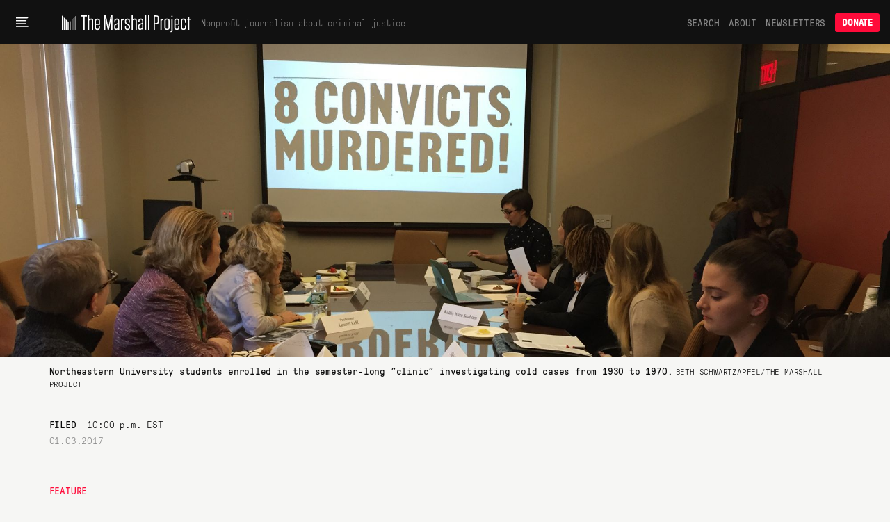

--- FILE ---
content_type: text/html; charset=utf-8
request_url: https://endrun.herokuapp.com/2017/01/03/getting-away-with-murder
body_size: 98860
content:
<!doctype html>
<!--[if lt IE 7 ]> <html class="ie6"> <![endif]-->
<!--[if IE 7 ]>    <html class="ie7"> <![endif]-->
<!--[if IE 8 ]>    <html class="ie8"> <![endif]-->
<!--[if IE 9 ]>    <html class="ie9"> <![endif]-->
<!--[if (gt IE 9)|!(IE)]><!--> <html lang="en" class="no-js"> <!--<![endif]-->
<head>
  <meta charset="utf-8">
  <!--
    _____ _   _ ____  ____  _   _ _   _
    | ____| \ | |  _ \|  _ \| | | | \ | |
    |  _| |  \| | | | | |_) | | | |  \| |
    | |___| |\  | |_| |  _ <| |_| | |\  |
    |_____|_| \_|____/|_| \_\\___/|_| \_|

  -->
  <link href="https://d1n0c1ufntxbvh.cloudfront.net" rel="dns-prefetch"> <!-- photo -->
  <link href="https://d63kb4t2ifcex.cloudfront.net" rel="dns-prefetch">  <!-- story-assets -->
  <link href="https://use.typekit.net" rel="preconnect">
  <link rel="icon" href="https://www.themarshallproject.org/favicon.ico?v=2">

  <meta name="viewport" content="width=device-width, initial-scale=1.0">
  <meta name="theme-color" content="#111111">

      <title>Getting Away With Murder | The Marshall Project</title>
<meta name="description" content="Researching lynching cold cases, law students restore history.">
<meta name="name" content="Getting Away With Murder">
<meta name="image" content="https://mirrorball.themarshallproject.org/lwASD-5jKgJtXtfqa4LeQJBRayRl41waHRh1RVf4-EU/w:1200/aHR0cHM6Ly90bXAt/dXBsb2Fkcy0xLnMz/LmFtYXpvbmF3cy5j/b20vMjAxNjEyMjMv/MjAxNjEyMTItQ2Fy/b2x5bi1Kb3JkYW4t/RGFuaWVscy0wMDE1/LmpwZw">

<meta property="og:title" content="Getting Away With Murder">
<meta property="og:description" content="Researching lynching cold cases, law students restore history.">
<meta property="og:type" content="article">
<meta property="og:image" content="https://mirrorball.themarshallproject.org/lwASD-5jKgJtXtfqa4LeQJBRayRl41waHRh1RVf4-EU/w:1200/aHR0cHM6Ly90bXAt/dXBsb2Fkcy0xLnMz/LmFtYXpvbmF3cy5j/b20vMjAxNjEyMjMv/MjAxNjEyMTItQ2Fy/b2x5bi1Kb3JkYW4t/RGFuaWVscy0wMDE1/LmpwZw">
<meta property="og:image:alt" content="Carolyn Jordan-Daniels at her home in Highland, Calif. Her great-uncle, Nelson Nash, was murdered by a mob in Louisiana after being wrongly arrested. ">

  <meta property="og:url" content="https://www.themarshallproject.org/2017/01/03/getting-away-with-murder">

  <link rel="canonical" href="https://www.themarshallproject.org/2017/01/03/getting-away-with-murder">

<meta property="fb:pages" content="1442785962603494">
<meta property="fb:app_id" content="260005144189129">

<meta property="og:site_name" content="The Marshall Project">
<meta property="article:publisher" content="https://www.facebook.com/TheMarshallProject.org">

<meta name="twitter:card" content="summary_large_image">
<meta name="twitter:site" content="@MarshallProj">


  <meta property="article:published_time" content="2017-01-03T22:00:00-05:00">
<meta property="article:modified_time" content="2017-01-03T22:00:00-05:00">
<meta property="article:section" content="Feature">
  <meta property="article:author" content="Beth Schwartzapfel">
  <meta property="article:tag" content="Lynching">
  <meta property="article:tag" content="History">
  <meta property="article:tag" content="Cold Case">
  <meta property="article:tag" content="Race">
  <meta property="article:tag" content="Racism">
  <meta property="article:tag" content="Jim Crow">
  <meta property="article:tag" content="Mississippi">
  <meta property="article:tag" content="Civil Rights">
  <meta property="article:tag" content="Restorative Justice">
  <meta property="article:tag" content="College">
  <meta property="article:tag" content="Law School">

<script type="application/ld+json">{"@context":"http://schema.org","@type":"NewsArticle","url":"https://www.themarshallproject.org/2017/01/03/getting-away-with-murder","headline":"Getting Away With Murder","alternativeHeadline":"Getting Away With Murder","thumbnailUrl":"https://mirrorball.themarshallproject.org/lwASD-5jKgJtXtfqa4LeQJBRayRl41waHRh1RVf4-EU/w:1200/aHR0cHM6Ly90bXAt/dXBsb2Fkcy0xLnMz/LmFtYXpvbmF3cy5j/b20vMjAxNjEyMjMv/MjAxNjEyMTItQ2Fy/b2x5bi1Kb3JkYW4t/RGFuaWVscy0wMDE1/LmpwZw","image":"https://mirrorball.themarshallproject.org/lwASD-5jKgJtXtfqa4LeQJBRayRl41waHRh1RVf4-EU/w:1200/aHR0cHM6Ly90bXAt/dXBsb2Fkcy0xLnMz/LmFtYXpvbmF3cy5j/b20vMjAxNjEyMjMv/MjAxNjEyMTItQ2Fy/b2x5bi1Kb3JkYW4t/RGFuaWVscy0wMDE1/LmpwZw","articleSection":"Feature","datePublished":"2017-01-03T22:00:00-05:00","dateModified":"2017-01-03T22:00:00-05:00","description":"Researching lynching cold cases, law students restore history.","publisher":{"@type":"Organization","name":"The Marshall Project","logo":{"@type":"ImageObject","url":"https://dw9zmd5y2p1va.cloudfront.net/TheMarshallProject_Logo_Primary_TrueBlack.png"}},"mainEntityOfPage":{"@type":"WebPage","@id":"https://www.themarshallproject.org/2017/01/03/getting-away-with-murder"},"author":[{"@type":"Person","name":"Beth Schwartzapfel"}],"keywords":["Lynching","History","Cold Case","Race","Racism","Jim Crow","Mississippi","Civil Rights","Restorative Justice","College","Law School"]}</script>



  <meta name="csrf-param" content="authenticity_token" />
<meta name="csrf-token" content="Yz9A7n2kG51CDDfs7H4gxrUyyjzDxvhxn89FvdC3grzTQgY7CUpLAjmeo6uTzx5I_k6PvHXXX5-sqFDLD1vOOA" />

  <link rel="stylesheet" href="/assets/app/app-1941b910ebb313ee7c8f0a3636c5249462278e5736c2307ed5da59b451af6591.css" media="all" />

  <script src="/assets/app/head-067b6315c8b75605c1ba563edd34ea74ef9ff6060762f791e70ce734a9961950.js"></script>

  <link rel="apple-touch-icon" href="/assets/touch-icon-iphone-7f0ff19b76f6eb76c1b52df3891243175af744a1a7e0b750452b75fcb190f2c7.png">
  <link rel="apple-touch-icon" sizes="76x76" href="/assets/touch-icon-ipad-8725d4ee72d5ddf0f92ff8e4c2213c6fe56933f620a07a14f8628c868fc2e4e7.png">
  <link rel="apple-touch-icon" sizes="120x120" href="/assets/touch-icon-iphone-retina-b100556589ae39da0c1712de57d8d9f4e83513bc15229cb6071b05fd1cc2aee4.png">
  <link rel="apple-touch-icon" sizes="152x152" href="/assets/touch-icon-ipad-retina-5925e6f0691eed8a0f8e636e1b0db2e44e5571ebbc660942217d7d12edd0a4f7.png">
  <link rel="me" href="https://newsie.social/@marshallproj">

  <link rel="alternate" type="application/rss+xml" title="RSS" href="https://endrun.herokuapp.com/rss/recent" />

  <link rel="stylesheet" href="https://use.typekit.net/crx5tsx.css" media="print" onload="this.onload=null; this.media='all';">
<noscript><link rel="stylesheet" href="https://use.typekit.net/crx5tsx.css"></noscript>

<style>
@font-face {
  font-family: "PressuraLight";
  src: url("/assets/GT-Pressura-Mono-Light-6eae597025e2787eee2470b786a35a9209399e6172d87f755955916347732113.woff") format("woff"),
  url("/assets/GT-Pressura-Mono-Light-8e93667cd2005ccd7f119e8cb89b9674408d7f3abffeb67ca1c6fb28a936c425.ttf")  format("truetype"),
  url("/assets/GT-Pressura-Mono-Light-da017fdefacab2c9e7f84ec68806f10f0f6c88c46fe9dda9afc0af6d07fde626.eot")  format("eot");
  font-display: swap;
}
@font-face {
  font-family: "GTPressuraMonoLight";
  src: url("/assets/GT-Pressura-Mono-Light-6eae597025e2787eee2470b786a35a9209399e6172d87f755955916347732113.woff") format("woff"),
  url("/assets/GT-Pressura-Mono-Light-8e93667cd2005ccd7f119e8cb89b9674408d7f3abffeb67ca1c6fb28a936c425.ttf")  format("truetype"),
  url("/assets/GT-Pressura-Mono-Light-da017fdefacab2c9e7f84ec68806f10f0f6c88c46fe9dda9afc0af6d07fde626.eot")  format("eot");
  font-display: swap;
}
@font-face {
  font-family: "PressuraLightItalic";
  src: url("/assets/GT-Pressura-Mono-Light-Italic-e5032d0bd6ed552c5b8a460ea86ff9bb11e512e161456beafccc1c3ad96d1ae1.woff") format("woff"),
  url("/assets/GT-Pressura-Mono-Light-Italic-1cc437ec4e37fe08c9fc91a325fc80156fcea36c1f9961515d197f56469458bd.ttf")  format("truetype"),
  url("/assets/GT-Pressura-Mono-Light-Italic-bad1ae66340796d8fde249ba9a36cfaa871e07fd26ba81093a8b28bc1eb41708.eot")  format("eot");
  font-display: swap;
}
@font-face {
  font-family: "Pressura";
  src: url("/assets/GT-Pressura-Mono-Regular-ca5727edad1a1ecb36038fad8f519e263dc81704b476b6b4b0160d233c5f645a.woff") format("woff"),
  url("/assets/GT-Pressura-Mono-Regular-27d81e03d069371c46a7ba28624099742300ddf5e90e3685c9818f721cd1313d.ttf") format("truetype"),
  url("/assets/GT-Pressura-Mono-Regular-b99d76cc644ce2a7a6b20a0eaa802ed4f68704246d495524725e7f0bca429f6b.eot")  format("eot");
  font-display: swap;
}
@font-face {
  font-family: "GTPressuraMono";
  src: url("/assets/GT-Pressura-Mono-Regular-ca5727edad1a1ecb36038fad8f519e263dc81704b476b6b4b0160d233c5f645a.woff") format("woff"),
  url("/assets/GT-Pressura-Mono-Regular-27d81e03d069371c46a7ba28624099742300ddf5e90e3685c9818f721cd1313d.ttf") format("truetype"),
  url("/assets/GT-Pressura-Mono-Regular-b99d76cc644ce2a7a6b20a0eaa802ed4f68704246d495524725e7f0bca429f6b.eot")  format("eot");
  font-display: swap;
}
@font-face {
  font-family: "PressuraItalic";
  src: url("/assets/GT-Pressura-Mono-Regular-Italic-6c8f43e9ca4ffaf4194ca5d681f625cf36bbb22510db4acd8788c0df13707733.woff") format("woff"),
  url("/assets/GT-Pressura-Mono-Regular-Italic-d3d1bd973ee4fabb1dca3f0fce0e62b1c28c35cc455243f7013659b60fa82816.ttf") format("truetype"),
  url("/assets/GT-Pressura-Mono-Regular-Italic-0706effe10c9e1f323b14284d57cbc84b6518302fbb07a418b8418882a7fb07f.eot")  format("eot");
  font-display: swap;
}
@font-face {
  font-family: "PressuraBold";
  src: url("/assets/GT-Pressura-Bold-699f37d8e889377cdcfaa63888f77fa15911fd8868bec66a97fd1597475f4619.woff") format("woff"),
  url("/assets/GT-Pressura-Bold-2743619a739a6bde02256e1c71753699a9af8b3d1f1f7dc7d104ac373a2aa22a.woff2")  format("woff2"),
  url("/assets/GT-Pressura-Bold-79932671f4cb20c29f9938d39d80165d2e87e734690f9de58f52cae97410f014.ttf")  format("truetype"),
  url("/assets/GT-Pressura-Bold-05b0450a066afa278bade55ffb365cc74faceb14f3fef784d6ce79de90b085df.eot")  format("eot");
  font-display: swap;
}
@font-face {
  font-family: 'Miller';
  src: url("/assets/millerdisplay-roman-27a92abe8714ca348ffbcd74b83e5b1c8bd8433be790b1d76d7b5380005add88.woff2") format('woff2'),
    url("/assets/millerdisplay-roman-ce76fb9f11079ccfb9675ff9a704f4a6d2ff3ea47f9feec56630aa6822e28811.woff") format('woff');
  font-display: swap;
}
@font-face {
  font-family: 'MillerBold';
  src: url("/assets/millerdisplay-bold-bdf2042151f61887245db24fba0d2d9810b988908d83c19c602e61ddcf63c0dd.woff2") format('woff2'),
    url("/assets/millerdisplay-bold-b4e7ac1d4e8e3bef3e671e11cc01396212610209c694923cdc250c129928a16c.woff") format('woff');
  font-display: swap;
}
@font-face {
  font-family: 'MillerItalic';
  src: url("/assets/millerdisplay-italic-0079d9787922db90a62c34b7df32b7d1d550f6cf58723862cbd4941a27b4dfa2.woff2") format('woff2'),
    url("/assets/millerdisplay-italic-a8c536220c4cb04519c387e4fd8174caa8cec282444b4a76a8419b7d65a018c1.woff") format('woff');
  font-display: swap;
}
</style>


  
  <script src="/packs/assets/app-CAuyEOfr.js" crossorigin="anonymous" type="module"></script><link rel="modulepreload" href="/packs/assets/throttle-CwQUoxNF.js" as="script" crossorigin="anonymous">
<link rel="modulepreload" href="/packs/assets/http-BqrenU10.js" as="script" crossorigin="anonymous">
<link rel="modulepreload" href="/packs/assets/events-Bfu1kP00.js" as="script" crossorigin="anonymous">
<link rel="modulepreload" href="/packs/assets/preload-helper-DRPQuRXv.js" as="script" crossorigin="anonymous">
<link rel="modulepreload" href="/packs/assets/helpers-BVsyGTTX.js" as="script" crossorigin="anonymous">
<link rel="modulepreload" href="/packs/assets/_commonjsHelpers-CE1G-McA.js" as="script" crossorigin="anonymous">
<link rel="modulepreload" href="/packs/assets/utils-BycyVVzQ.js" as="script" crossorigin="anonymous">
<link rel="modulepreload" href="/packs/assets/components-kyoC6rYI.js" as="script" crossorigin="anonymous">
<link rel="modulepreload" href="/packs/assets/index.browser-Dq-vNkq4.js" as="script" crossorigin="anonymous">
<link rel="modulepreload" href="/packs/assets/defaults-DkBZreCH.js" as="script" crossorigin="anonymous">
<link rel="modulepreload" href="/packs/assets/delay-BdIdeUP3.js" as="script" crossorigin="anonymous">
<link rel="modulepreload" href="/packs/assets/global-scroll-service-CxT9eGf0.js" as="script" crossorigin="anonymous">
<link rel="modulepreload" href="/packs/assets/emailsignupservice-DWn-yZLF.js" as="script" crossorigin="anonymous">
<link rel="modulepreload" href="/packs/assets/hogan-BW7BOXPJ.js" as="script" crossorigin="anonymous">

  
  

  <script>
    window.$mcGoal = {'settings':{'uuid':'a92567c13cca06b470824aead','dc':'us3'}};

    window.TMPBootstrapData = {"newsletters":[{"id":1,"slug":"os","name":"Opening Statement","frequency":"daily","saved_segment_id":41889,"description":"Stay informed with the most important criminal justice stories each weekday morning","tagline":"Daily news and opinion","interest_id":"695669d4dc","tag":"","from":"info@themarshallproject.org","short_description":"Daily news and opinion about criminal justice","default_subscribe":false,"project_specific":false,"default_donate":true,"inline_signup":true,"newsroom_id":1,"sample_email_url":"https://mailchi.mp/themarshallproject/2di9tiub7u","header_image_file_type":"","desktop_header_data":null,"mobile_header_data":null,"paid_ad_placement_image_url":"https://servedbyadbutler.com/e061c2b60/img-api/O0lEPTE4ODU2NTtzaXplPTYwMHg0MDA7c2V0SUQ9OTUzMjExO3R5cGU9aW1n/?uid=*|CAMPAIGN_UID|*-*|UNIQID|*","paid_ad_placement_link_url":"https://servedbyadbutler.com/go2/;ID=188565;size=600x400;setID=953211;uid=*|CAMPAIGN_UID|*-*|UNIQID|*;","created_at":"2025-09-09T13:36:30.350-04:00","updated_at":"2026-01-08T15:06:02.972-05:00","editor_id":10,"model_type":"OpeningStatement","active":true,"category":"news","teaser_art_data":{"id":"7bd30fvfvhrpibxinjxolnznnsdx/OS.jpg","storage":"store","metadata":{"exif":{"red_trc":"(Binary data 2060 bytes, use -b option to extract)","blue_trc":"(Binary data 2060 bytes, use -b option to extract)","cmm_flags":"Not Embedded, Independent","directory":"/tmp","file_name":"shrine20260107-2-8khh5x.jpg","file_size":"2.9 MB","file_type":"JPEG","green_trc":"(Binary data 2060 bytes, use -b option to extract)","luminance":"76.03647 80 87.12462","mime_type":"image/jpeg","image_size":"2512x2512","megapixels":"6.3","profile_id":"0","technology":"Cathode Ray Tube Display","image_width":"2512","iptc_digest":"00000000000000000000000000000000","source_file":"/tmp/shrine20260107-2-8khh5x.jpg","app14_flags0":"[14]","app14_flags1":"(none)","device_model":"sRGB","image_height":"2512","x_resolution":"72","y_resolution":"72","profile_class":"Display Device Profile","bits_per_sample":"8","color_transform":"YCbCr","device_mfg_desc":"IEC http://www.iec.ch","exif_byte_order":"Big-endian (Motorola, MM)","profile_creator":"Hewlett-Packard","profile_version":"2.1.0","resolution_unit":"inches","color_components":"3","color_space_data":"RGB ","encoding_process":"Progressive DCT, Huffman coding","file_access_date":"2026-01-07 14:20:35 +0000","file_modify_date":"2026-01-07 14:20:35 +0000","file_permissions":"-rw-------","photoshop_format":"Progressive","primary_platform":"Microsoft Corporation","profile_cmm_type":"Linotronic","rendering_intent":"Perceptual","device_attributes":"Reflective, Glossy, Positive, Color","device_model_desc":"IEC 61966-2.1 Default RGB colour space - sRGB","exif_tool_version":"13.45","measurement_flare":"0.999%","media_black_point":"0 0 0","media_white_point":"0.95045 1 1.08905","photoshop_quality":"10","profile_copyright":"Copyright (c) 1998 Hewlett-Packard Company","profile_date_time":"1998:02:09 06:49:00","progressive_scans":"3 Scans","red_matrix_column":"0.43607 0.22249 0.01392","viewing_cond_desc":"Reference Viewing Condition in IEC61966-2.1","blue_matrix_column":"0.14307 0.06061 0.7141","dct_encode_version":"100","device_manufacturer":"Hewlett-Packard","file_type_extension":"jpg","green_matrix_column":"0.38515 0.71687 0.09708","measurement_backing":"0 0 0","profile_description":"sRGB IEC61966-2.1","measurement_geometry":"Unknown","measurement_observer":"CIE 1931","y_cb_cr_sub_sampling":"YCbCr4:4:4 (1 1)","viewing_cond_surround":"3.92889 4.07439 3.36179","file_access_date_civil":"2026-01-07","file_inode_change_date":"2026-01-07 14:20:35 +0000","file_modify_date_civil":"2026-01-07","measurement_illuminant":"D65","profile_file_signature":"acsp","profile_date_time_civil":"1998-02-09","viewing_cond_illuminant":"19.6445 20.3718 16.8089","profile_connection_space":"XYZ ","connection_space_illuminant":"0.9642 1 0.82491","file_inode_change_date_civil":"2026-01-07","viewing_cond_illuminant_type":"D50"},"size":2855177,"width":2512,"height":2512,"opaque":false,"filename":"OS.jpg","mime_type":"image/jpeg"}},"frequency_label":""},{"id":2,"slug":"ca","name":"Closing Argument","frequency":"weekly","saved_segment_id":43865,"description":"Understand a timely topic in criminal justice with a deep-dive essay each Saturday","tagline":"Our weekly deep dive","interest_id":"d982034176","tag":"","from":"closingargument@themarshallproject.org","short_description":"We drill down on one topic in this week’s news.","default_subscribe":true,"project_specific":false,"default_donate":true,"inline_signup":true,"newsroom_id":1,"sample_email_url":"https://mailchi.mp/themarshallproject/zakm0mrooc","header_image_file_type":"","desktop_header_data":null,"mobile_header_data":null,"paid_ad_placement_image_url":"https://servedbyadbutler.com/e061c2b60/img-api/O0lEPTE4ODU2NTtzaXplPTYwMHg0MDA7c2V0SUQ9OTUzMjEyO3R5cGU9aW1n/?uid=*|CAMPAIGN_UID|*-*|UNIQID|*","paid_ad_placement_link_url":"https://servedbyadbutler.com/go2/;ID=188565;size=600x400;setID=953212;uid=*|CAMPAIGN_UID|*-*|UNIQID|*;","created_at":"2025-09-09T13:36:30.364-04:00","updated_at":"2026-01-08T15:00:04.931-05:00","editor_id":117,"model_type":"WeeklyNewsletter","active":true,"category":"news","teaser_art_data":{"id":"w2nkqc68cbpjvy9h1sd8hflk7yds/CA.jpg","storage":"store","metadata":{"exif":{"red_trc":"(Binary data 2060 bytes, use -b option to extract)","blue_trc":"(Binary data 2060 bytes, use -b option to extract)","cmm_flags":"Not Embedded, Independent","directory":"/tmp","file_name":"shrine20260107-2-wg4a9e.jpg","file_size":"889 kB","file_type":"JPEG","green_trc":"(Binary data 2060 bytes, use -b option to extract)","luminance":"76.03647 80 87.12462","mime_type":"image/jpeg","image_size":"828x828","megapixels":"0.686","profile_id":"0","technology":"Cathode Ray Tube Display","image_width":"828","iptc_digest":"00000000000000000000000000000000","source_file":"/tmp/shrine20260107-2-wg4a9e.jpg","app14_flags0":"[14]","app14_flags1":"(none)","device_model":"sRGB","image_height":"828","x_resolution":"72","y_resolution":"72","profile_class":"Display Device Profile","bits_per_sample":"8","color_transform":"YCbCr","device_mfg_desc":"IEC http://www.iec.ch","exif_byte_order":"Big-endian (Motorola, MM)","profile_creator":"Hewlett-Packard","profile_version":"2.1.0","resolution_unit":"inches","color_components":"3","color_space_data":"RGB ","encoding_process":"Progressive DCT, Huffman coding","file_access_date":"2026-01-07 14:18:31 +0000","file_modify_date":"2026-01-07 14:18:31 +0000","file_permissions":"-rw-------","photoshop_format":"Progressive","primary_platform":"Microsoft Corporation","profile_cmm_type":"Linotronic","rendering_intent":"Perceptual","device_attributes":"Reflective, Glossy, Positive, Color","device_model_desc":"IEC 61966-2.1 Default RGB colour space - sRGB","exif_tool_version":"13.45","measurement_flare":"0.999%","media_black_point":"0 0 0","media_white_point":"0.95045 1 1.08905","photoshop_quality":"12","profile_copyright":"Copyright (c) 1998 Hewlett-Packard Company","profile_date_time":"1998:02:09 06:49:00","progressive_scans":"3 Scans","red_matrix_column":"0.43607 0.22249 0.01392","viewing_cond_desc":"Reference Viewing Condition in IEC61966-2.1","blue_matrix_column":"0.14307 0.06061 0.7141","dct_encode_version":"100","device_manufacturer":"Hewlett-Packard","file_type_extension":"jpg","green_matrix_column":"0.38515 0.71687 0.09708","measurement_backing":"0 0 0","profile_description":"sRGB IEC61966-2.1","measurement_geometry":"Unknown","measurement_observer":"CIE 1931","y_cb_cr_sub_sampling":"YCbCr4:4:4 (1 1)","viewing_cond_surround":"3.92889 4.07439 3.36179","file_access_date_civil":"2026-01-07","file_inode_change_date":"2026-01-07 14:18:31 +0000","file_modify_date_civil":"2026-01-07","measurement_illuminant":"D65","profile_file_signature":"acsp","profile_date_time_civil":"1998-02-09","viewing_cond_illuminant":"19.6445 20.3718 16.8089","profile_connection_space":"XYZ ","connection_space_illuminant":"0.9642 1 0.82491","file_inode_change_date_civil":"2026-01-07","viewing_cond_illuminant_type":"D50"},"size":889014,"width":828,"height":828,"opaque":false,"filename":"CA.jpg","mime_type":"image/jpeg"}},"frequency_label":""},{"id":3,"slug":"ex","name":"The System","frequency":"limited_run","saved_segment_id":263661,"description":"Learn how criminal justice really works in seven emails sent over three weeks, starting whenever you sign up","tagline":"Guided tour of the system","interest_id":"5e66c16da0","tag":"","from":"info@themarshallproject.org","short_description":"A guided tour of the criminal justice system","default_subscribe":false,"project_specific":false,"default_donate":true,"inline_signup":true,"newsroom_id":1,"sample_email_url":"/the-system","header_image_file_type":"","desktop_header_data":null,"mobile_header_data":null,"paid_ad_placement_image_url":"","paid_ad_placement_link_url":"","created_at":"2025-09-09T13:36:30.385-04:00","updated_at":"2026-01-08T12:42:17.943-05:00","editor_id":null,"model_type":"","active":true,"category":"education","teaser_art_data":{"id":"cfd1nzmsatv9sz6293y6jay9zmm7/newsletter=the system.jpg","storage":"store","metadata":{"exif":{"directory":"/tmp","file_name":"shrine20260107-2-9u0qc1.jpg","file_size":"2.4 MB","file_type":"JPEG","mime_type":"image/jpeg","image_size":"2560x2560","megapixels":"6.6","image_width":"2560","source_file":"/tmp/shrine20260107-2-9u0qc1.jpg","image_height":"2560","jfif_version":"1.02","x_resolution":"72","y_resolution":"72","bits_per_sample":"8","resolution_unit":"inches","color_components":"3","encoding_process":"Baseline DCT, Huffman coding","file_access_date":"2026-01-07 14:21:01 +0000","file_modify_date":"2026-01-07 14:21:01 +0000","file_permissions":"-rw-------","exif_tool_version":"13.45","file_type_extension":"jpg","y_cb_cr_sub_sampling":"YCbCr4:4:4 (1 1)","file_access_date_civil":"2026-01-07","file_inode_change_date":"2026-01-07 14:21:01 +0000","file_modify_date_civil":"2026-01-07","file_inode_change_date_civil":"2026-01-07"},"size":2395872,"width":2560,"height":2560,"opaque":false,"filename":"newsletter=the system.jpg","mime_type":"image/jpeg"}},"frequency_label":""},{"id":4,"slug":"li","name":"Life Inside","frequency":"weekly","saved_segment_id":44225,"description":"Hear from voices inside the system with a personal essay each Friday","tagline":"Voices from the system","interest_id":"c43a1d8ffc","tag":"","from":"info@themarshallproject.org","short_description":"Essays from people involved in the system","default_subscribe":true,"project_specific":false,"default_donate":true,"inline_signup":true,"newsroom_id":1,"sample_email_url":"https://mailchi.mp/themarshallproject/ppf5dxvmoq","header_image_file_type":"","desktop_header_data":null,"mobile_header_data":null,"paid_ad_placement_image_url":"https://servedbyadbutler.com/e061c2b60/img-api/O0lEPTE4ODU2NTtzaXplPTYwMHg0MDA7c2V0SUQ9OTUzMjEzO3R5cGU9aW1n/?uid=*|CAMPAIGN_UID|*-*|UNIQID|*","paid_ad_placement_link_url":"https://servedbyadbutler.com/go2/;ID=188565;size=600x400;setID=953213;uid=*|CAMPAIGN_UID|*-*|UNIQID|*;","created_at":"2025-09-09T13:36:30.399-04:00","updated_at":"2026-01-08T15:05:34.226-05:00","editor_id":null,"model_type":"LifeInsideEmail","active":true,"category":"culture","teaser_art_data":{"id":"nzjnbdw9phce36xp7x1xr0wcb6jw/LI.jpg","storage":"store","metadata":{"exif":{"red_trc":"(Binary data 2060 bytes, use -b option to extract)","blue_trc":"(Binary data 2060 bytes, use -b option to extract)","cmm_flags":"Not Embedded, Independent","directory":"/tmp","file_name":"shrine20260107-2-l0yiuy.jpg","file_size":"2.3 MB","file_type":"JPEG","green_trc":"(Binary data 2060 bytes, use -b option to extract)","luminance":"76.03647 80 87.12462","mime_type":"image/jpeg","image_size":"2512x2512","megapixels":"6.3","profile_id":"0","technology":"Cathode Ray Tube Display","image_width":"2512","iptc_digest":"00000000000000000000000000000000","source_file":"/tmp/shrine20260107-2-l0yiuy.jpg","app14_flags0":"[14]","app14_flags1":"(none)","device_model":"sRGB","image_height":"2512","x_resolution":"600","y_resolution":"600","profile_class":"Display Device Profile","bits_per_sample":"8","color_transform":"YCbCr","device_mfg_desc":"IEC http://www.iec.ch","exif_byte_order":"Big-endian (Motorola, MM)","profile_creator":"Hewlett-Packard","profile_version":"2.1.0","resolution_unit":"inches","color_components":"3","color_space_data":"RGB ","encoding_process":"Progressive DCT, Huffman coding","file_access_date":"2026-01-07 14:20:25 +0000","file_modify_date":"2026-01-07 14:20:25 +0000","file_permissions":"-rw-------","photoshop_format":"Progressive","primary_platform":"Microsoft Corporation","profile_cmm_type":"Linotronic","rendering_intent":"Perceptual","device_attributes":"Reflective, Glossy, Positive, Color","device_model_desc":"IEC 61966-2.1 Default RGB colour space - sRGB","exif_tool_version":"13.45","measurement_flare":"0.999%","media_black_point":"0 0 0","media_white_point":"0.95045 1 1.08905","photoshop_quality":"10","profile_copyright":"Copyright (c) 1998 Hewlett-Packard Company","profile_date_time":"1998:02:09 06:49:00","progressive_scans":"3 Scans","red_matrix_column":"0.43607 0.22249 0.01392","viewing_cond_desc":"Reference Viewing Condition in IEC61966-2.1","blue_matrix_column":"0.14307 0.06061 0.7141","dct_encode_version":"100","device_manufacturer":"Hewlett-Packard","file_type_extension":"jpg","green_matrix_column":"0.38515 0.71687 0.09708","measurement_backing":"0 0 0","profile_description":"sRGB IEC61966-2.1","measurement_geometry":"Unknown","measurement_observer":"CIE 1931","y_cb_cr_sub_sampling":"YCbCr4:4:4 (1 1)","viewing_cond_surround":"3.92889 4.07439 3.36179","file_access_date_civil":"2026-01-07","file_inode_change_date":"2026-01-07 14:20:25 +0000","file_modify_date_civil":"2026-01-07","measurement_illuminant":"D65","profile_file_signature":"acsp","profile_date_time_civil":"1998-02-09","viewing_cond_illuminant":"19.6445 20.3718 16.8089","profile_connection_space":"XYZ ","connection_space_illuminant":"0.9642 1 0.82491","file_inode_change_date_civil":"2026-01-07","viewing_cond_illuminant_type":"D50"},"size":2264523,"width":2512,"height":2512,"opaque":false,"filename":"LI.jpg","mime_type":"image/jpeg"}},"frequency_label":""},{"id":5,"slug":"pb","name":"For The Record","frequency":"biweekly","saved_segment_id":41893,"description":"Go behind the scenes of our newsroom to learn about the intersection of criminal justice and journalism every other Thursday","tagline":"The story behind our stories","interest_id":"c62ce45b9c","tag":"","from":"info@themarshallproject.org","short_description":"New and notable Marshall Project stories","default_subscribe":false,"project_specific":false,"default_donate":true,"inline_signup":false,"newsroom_id":1,"sample_email_url":"https://mailchi.mp/themarshallproject/welcome-to-for-the-record-4783149","header_image_file_type":"","desktop_header_data":null,"mobile_header_data":null,"paid_ad_placement_image_url":"","paid_ad_placement_link_url":"","created_at":"2025-09-09T13:36:30.410-04:00","updated_at":"2026-01-08T14:54:54.292-05:00","editor_id":null,"model_type":"","active":true,"category":"marketing","teaser_art_data":{"id":"yi33hqa1y0jr519wp6fvrusj6csf/newsletter=for the record.jpg","storage":"store","metadata":{"exif":{"directory":"/tmp","file_name":"shrine20260107-2-6fuib1.jpg","file_size":"425 kB","file_type":"JPEG","mime_type":"image/jpeg","image_size":"2560x2560","megapixels":"6.6","image_width":"2560","source_file":"/tmp/shrine20260107-2-6fuib1.jpg","image_height":"2560","jfif_version":"1.02","x_resolution":"72","y_resolution":"72","bits_per_sample":"8","resolution_unit":"inches","color_components":"3","encoding_process":"Baseline DCT, Huffman coding","file_access_date":"2026-01-07 14:19:22 +0000","file_modify_date":"2026-01-07 14:19:22 +0000","file_permissions":"-rw-------","exif_tool_version":"13.45","file_type_extension":"jpg","y_cb_cr_sub_sampling":"YCbCr4:4:4 (1 1)","file_access_date_civil":"2026-01-07","file_inode_change_date":"2026-01-07 14:19:22 +0000","file_modify_date_civil":"2026-01-07","file_inode_change_date_civil":"2026-01-07"},"size":424663,"width":2560,"height":2560,"opaque":false,"filename":"newsletter=for the record.jpg","mime_type":"image/jpeg"}},"frequency_label":""},{"id":6,"slug":"cle","name":"Cleveland Updates","frequency":"monthly","saved_segment_id":44479,"description":"Get reporting updates from our Cleveland, Ohio, newsroom each month","tagline":"Keep up with our work in Cleveland","interest_id":"69a41d2b92","tag":"","from":"info@themarshallproject.org","short_description":"Keep up with our work in Cleveland","default_subscribe":false,"project_specific":true,"default_donate":false,"inline_signup":false,"newsroom_id":2,"sample_email_url":"https://mailchi.mp/themarshallproject/ox0y0o92v4","header_image_file_type":"png","desktop_header_data":null,"mobile_header_data":null,"paid_ad_placement_image_url":"https://servedbyadbutler.com/e061c2b60/img-api/O0lEPTE4ODU2NTtzaXplPTYwMHg0MDA7c2V0SUQ9OTUzMjE0O3R5cGU9aW1n/?uid=*|CAMPAIGN_UID|*-*|UNIQID|*","paid_ad_placement_link_url":"https://servedbyadbutler.com/go2/;ID=188565;size=600x400;setID=953214;uid=*|CAMPAIGN_UID|*-*|UNIQID|*;","created_at":"2025-09-09T13:36:30.424-04:00","updated_at":"2026-01-08T14:58:44.631-05:00","editor_id":447,"model_type":"GenericNewsletter","active":true,"category":"local","teaser_art_data":{"id":"iby0n4x1smt71mp7vpwzfbsw1z6p/newsletter=cleveland.jpg","storage":"store","metadata":{"exif":{"directory":"/tmp","file_name":"shrine20260107-2-fdw6ba.jpg","file_size":"3.7 MB","file_type":"JPEG","mime_type":"image/jpeg","image_size":"2560x2560","megapixels":"6.6","image_width":"2560","source_file":"/tmp/shrine20260107-2-fdw6ba.jpg","image_height":"2560","jfif_version":"1.02","x_resolution":"72","y_resolution":"72","bits_per_sample":"8","resolution_unit":"inches","color_components":"3","encoding_process":"Baseline DCT, Huffman coding","file_access_date":"2026-01-07 14:18:05 +0000","file_modify_date":"2026-01-07 14:18:05 +0000","file_permissions":"-rw-------","exif_tool_version":"13.45","file_type_extension":"jpg","y_cb_cr_sub_sampling":"YCbCr4:4:4 (1 1)","file_access_date_civil":"2026-01-07","file_inode_change_date":"2026-01-07 14:18:05 +0000","file_modify_date_civil":"2026-01-07","file_inode_change_date_civil":"2026-01-07"},"size":3738208,"width":2560,"height":2560,"opaque":false,"filename":"newsletter=cleveland.jpg","mime_type":"image/jpeg"}},"frequency_label":""},{"id":7,"slug":"jks","name":"Jackson Updates","frequency":"monthly","saved_segment_id":44690,"description":"Get reporting and legislative updates from our Jackson, Mississippi, newsroom the first Thursday of the month","tagline":"Keep up with our work in Mississippi.","interest_id":"4f2b182ec4","tag":"","from":"info@themarshallproject.org","short_description":"Keep up with our work in Mississippi.","default_subscribe":false,"project_specific":true,"default_donate":false,"inline_signup":false,"newsroom_id":3,"sample_email_url":"https://mailchi.mp/themarshallproject/ztbrrgl391","header_image_file_type":"png","desktop_header_data":null,"mobile_header_data":null,"paid_ad_placement_image_url":"https://servedbyadbutler.com/e061c2b60/img-api/O0lEPTE4ODU2NTtzaXplPTYwMHg0MDA7c2V0SUQ9OTUzMjE1O3R5cGU9aW1n/?uid=*|CAMPAIGN_UID|*-*|UNIQID|*","paid_ad_placement_link_url":"https://servedbyadbutler.com/go2/;ID=188565;size=600x400;setID=953215;uid=*|CAMPAIGN_UID|*-*|UNIQID|*;","created_at":"2025-09-09T13:36:30.435-04:00","updated_at":"2026-01-08T15:04:33.605-05:00","editor_id":447,"model_type":"GenericNewsletter","active":true,"category":"local","teaser_art_data":{"id":"ez29cbyzx7cosz8dllewt0iv9uoo/newsletter=jackson.jpg","storage":"store","metadata":{"exif":{"directory":"/tmp","file_name":"shrine20260107-2-caopn2.jpg","file_size":"1939 kB","file_type":"JPEG","mime_type":"image/jpeg","image_size":"2560x2560","megapixels":"6.6","image_width":"2560","source_file":"/tmp/shrine20260107-2-caopn2.jpg","image_height":"2560","jfif_version":"1.02","x_resolution":"72","y_resolution":"72","bits_per_sample":"8","resolution_unit":"inches","color_components":"3","encoding_process":"Baseline DCT, Huffman coding","file_access_date":"2026-01-07 14:20:14 +0000","file_modify_date":"2026-01-07 14:20:14 +0000","file_permissions":"-rw-------","exif_tool_version":"13.45","file_type_extension":"jpg","y_cb_cr_sub_sampling":"YCbCr4:4:4 (1 1)","file_access_date_civil":"2026-01-07","file_inode_change_date":"2026-01-07 14:20:14 +0000","file_modify_date_civil":"2026-01-07","file_inode_change_date_civil":"2026-01-07"},"size":1939437,"width":2560,"height":2560,"opaque":false,"filename":"newsletter=jackson.jpg","mime_type":"image/jpeg"}},"frequency_label":""},{"id":8,"slug":"stl","name":"St. Louis Updates","frequency":"occasional","saved_segment_id":3700531,"description":"Get reporting highlights from our St. Louis, Missouri, newsroom in your inbox","tagline":"Keep up with our work in Missouri.","interest_id":"51377010e6","tag":"","from":"info@themarshallproject.org","short_description":"Keep up with our work in Missouri.","default_subscribe":false,"project_specific":true,"default_donate":false,"inline_signup":false,"newsroom_id":4,"sample_email_url":"https://mailchi.mp/themarshallproject/sick-and-lost-in-missouri-jail-cells","header_image_file_type":"png","desktop_header_data":null,"mobile_header_data":null,"paid_ad_placement_image_url":"","paid_ad_placement_link_url":"","created_at":"2025-09-09T13:36:30.450-04:00","updated_at":"2026-01-08T15:06:50.544-05:00","editor_id":447,"model_type":"GenericNewsletter","active":true,"category":"local","teaser_art_data":{"id":"p4ppqcgsm2y7pf4aa5gcamh7d7ji/newsletter=st louis.jpg","storage":"store","metadata":{"exif":{"directory":"/tmp","file_name":"shrine20260107-2-yb4ug4.jpg","file_size":"1139 kB","file_type":"JPEG","mime_type":"image/jpeg","image_size":"2560x2560","megapixels":"6.6","image_width":"2560","source_file":"/tmp/shrine20260107-2-yb4ug4.jpg","image_height":"2560","jfif_version":"1.02","x_resolution":"72","y_resolution":"72","bits_per_sample":"8","resolution_unit":"inches","color_components":"3","encoding_process":"Baseline DCT, Huffman coding","file_access_date":"2026-01-07 14:20:51 +0000","file_modify_date":"2026-01-07 14:20:51 +0000","file_permissions":"-rw-------","exif_tool_version":"13.45","file_type_extension":"jpg","y_cb_cr_sub_sampling":"YCbCr4:4:4 (1 1)","file_access_date_civil":"2026-01-07","file_inode_change_date":"2026-01-07 14:20:51 +0000","file_modify_date_civil":"2026-01-07","file_inode_change_date_civil":"2026-01-07"},"size":1138915,"width":2560,"height":2560,"opaque":false,"filename":"newsletter=st louis.jpg","mime_type":"image/jpeg"}},"frequency_label":""},{"id":9,"slug":"it","name":"Investigate This!","frequency":"occasional","saved_segment_id":44729,"description":"Get free criminal justice datasets and reporting resources from The Marshall Project","tagline":"Get toolkits and resources to help turn our reporting into stories for your community","interest_id":"","tag":"INVESTIGATE-THIS","from":"info@themarshallproject.org","short_description":"Stay up to date on Investigate This!","default_subscribe":false,"project_specific":true,"default_donate":false,"inline_signup":false,"newsroom_id":1,"sample_email_url":"https://mailchi.mp/themarshallproject/h8h8506pm1","header_image_file_type":"jpg","desktop_header_data":null,"mobile_header_data":null,"paid_ad_placement_image_url":"","paid_ad_placement_link_url":"","created_at":"2025-09-09T13:36:30.461-04:00","updated_at":"2026-01-08T15:03:52.803-05:00","editor_id":447,"model_type":"GenericNewsletter","active":true,"category":"marketing","teaser_art_data":{"id":"nez4y8lyo0t0dxfnurrxfrsf1qsz/newsletter=investigate this.jpg","storage":"store","metadata":{"exif":{"directory":"/tmp","file_name":"shrine20260107-2-s9ku99.jpg","file_size":"2.7 MB","file_type":"JPEG","mime_type":"image/jpeg","image_size":"2560x2560","megapixels":"6.6","image_width":"2560","source_file":"/tmp/shrine20260107-2-s9ku99.jpg","image_height":"2560","jfif_version":"1.02","x_resolution":"72","y_resolution":"72","bits_per_sample":"8","resolution_unit":"inches","color_components":"3","encoding_process":"Baseline DCT, Huffman coding","file_access_date":"2026-01-07 14:19:50 +0000","file_modify_date":"2026-01-07 14:19:50 +0000","file_permissions":"-rw-------","exif_tool_version":"13.45","file_type_extension":"jpg","y_cb_cr_sub_sampling":"YCbCr4:4:4 (1 1)","file_access_date_civil":"2026-01-07","file_inode_change_date":"2026-01-07 14:19:50 +0000","file_modify_date_civil":"2026-01-07","file_inode_change_date_civil":"2026-01-07"},"size":2657323,"width":2560,"height":2560,"opaque":false,"filename":"newsletter=investigate this.jpg","mime_type":"image/jpeg"}},"frequency_label":""},{"id":10,"slug":"ni","name":"Inside Updates","frequency":"occasional","saved_segment_id":44529,"description":"Follow our latest reporting and resources for incarcerated audiences","tagline":"Our work for incarcerated people","interest_id":"bf7879a6ef","tag":"","from":"info@themarshallproject.org","short_description":"Our work for incarcerated people","default_subscribe":false,"project_specific":true,"default_donate":false,"inline_signup":false,"newsroom_id":1,"sample_email_url":"https://mailchi.mp/themarshallproject/issue-21-of-news-inside-is-here","header_image_file_type":"","desktop_header_data":null,"mobile_header_data":null,"paid_ad_placement_image_url":"","paid_ad_placement_link_url":"","created_at":"2025-09-09T13:36:30.471-04:00","updated_at":"2026-01-08T14:54:25.794-05:00","editor_id":null,"model_type":"","active":true,"category":"marketing","teaser_art_data":{"id":"dja3nq91xjaa1aw7rurzhhakug2d/newsletter=inside updates.jpg","storage":"store","metadata":{"exif":{"directory":"/tmp","file_name":"shrine20260107-2-86mv88.jpg","file_size":"1805 kB","file_type":"JPEG","mime_type":"image/jpeg","image_size":"2560x2560","megapixels":"6.6","image_width":"2560","source_file":"/tmp/shrine20260107-2-86mv88.jpg","image_height":"2560","jfif_version":"1.02","x_resolution":"72","y_resolution":"72","bits_per_sample":"8","resolution_unit":"inches","color_components":"3","encoding_process":"Baseline DCT, Huffman coding","file_access_date":"2026-01-07 14:19:39 +0000","file_modify_date":"2026-01-07 14:19:39 +0000","file_permissions":"-rw-------","exif_tool_version":"13.45","file_type_extension":"jpg","y_cb_cr_sub_sampling":"YCbCr4:4:4 (1 1)","file_access_date_civil":"2026-01-07","file_inode_change_date":"2026-01-07 14:19:39 +0000","file_modify_date_civil":"2026-01-07","file_inode_change_date_civil":"2026-01-07"},"size":1804751,"width":2560,"height":2560,"opaque":false,"filename":"newsletter=inside updates.jpg","mime_type":"image/jpeg"}},"frequency_label":""},{"id":11,"slug":"unsolved","name":"Updates about our unsolved murders project","frequency":"occasional","saved_segment_id":44718,"description":"Subscribe to follow our reporting on unsolved St. Louis murders","tagline":"Reporting updates on unsolved St. Louis murders","interest_id":"","tag":"UNSOLVED ST. LOUIS","from":"info@themarshallproject.org","short_description":"","default_subscribe":false,"project_specific":true,"default_donate":false,"inline_signup":false,"newsroom_id":1,"sample_email_url":"","header_image_file_type":"","desktop_header_data":null,"mobile_header_data":null,"paid_ad_placement_image_url":"","paid_ad_placement_link_url":"","created_at":"2025-09-09T13:36:30.481-04:00","updated_at":"2025-10-20T14:20:16.221-04:00","editor_id":615,"model_type":"","active":true,"category":null,"teaser_art_data":null,"frequency_label":""},{"id":12,"slug":"immigration","name":"Immigration Nation","frequency":"weekly","saved_segment_id":3700696,"description":"Unpacking the fallout of Trump’s mass deportation efforts.","tagline":"Mass deportation, unpacked","interest_id":"1d76f0d432","tag":"immigration-nation","from":"info@themarshallproject.org","short_description":"Unpacking the fallout of Trump’s mass deportation efforts.","default_subscribe":false,"project_specific":true,"default_donate":false,"inline_signup":false,"newsroom_id":1,"sample_email_url":"","header_image_file_type":"png","desktop_header_data":null,"mobile_header_data":null,"paid_ad_placement_image_url":"https://servedbyadbutler.com/e061c2b60/img-api/O0lEPTE4ODU2NTtzaXplPTYwMHg0MDA7c2V0SUQ9OTUzMjE2O3R5cGU9aW1n/?uid=*|CAMPAIGN_UID|*-*|UNIQID|*","paid_ad_placement_link_url":"https://servedbyadbutler.com/go2/;ID=188565;size=600x400;setID=953216;uid=*|CAMPAIGN_UID|*-*|UNIQID|*;","created_at":"2025-09-09T13:36:30.496-04:00","updated_at":"2025-09-23T09:55:00.971-04:00","editor_id":116,"model_type":"GenericNewsletter","active":false,"category":null,"teaser_art_data":null,"frequency_label":""}],"honeybadgerKey":"013a7ebb","env":"production","post":{"id":1071}}
  </script>
    <!-- Google tag (gtag.js) -->
<script async src="https://www.googletagmanager.com/gtag/js?id=G-NSS38634F0"></script>
<script>
  window.dataLayer = window.dataLayer || [];
  function gtag(){dataLayer.push(arguments);}
  gtag('js', new Date());

  gtag('config', 'G-NSS38634F0', {
    rubric: 'Feature'
  });
</script>


</head>
<body class="base">
  <svg aria-hidden="true" style="position: absolute; width: 0; height: 0; overflow: hidden;" version="1.1" xmlns="http://www.w3.org/2000/svg" xmlns:xlink="http://www.w3.org/1999/xlink">
  <defs>
    <symbol id="icon-tiktok" viewBox="0 0 32 32">
      <path d="M16.707 0.027c1.747-0.027 3.48-0.013 5.213-0.027 0.107 2.040 0.84 4.12 2.333 5.56 1.493 1.48 3.6 2.16 5.653 2.387v5.373c-1.92-0.067-3.853-0.467-5.6-1.293-0.76-0.347-1.467-0.787-2.16-1.24-0.013 3.893 0.013 7.787-0.027 11.667-0.107 1.867-0.72 3.72-1.8 5.253-1.747 2.56-4.773 4.227-7.88 4.28-1.907 0.107-3.813-0.413-5.44-1.373-2.693-1.587-4.587-4.493-4.867-7.613-0.027-0.667-0.040-1.333-0.013-1.987 0.24-2.533 1.493-4.96 3.44-6.613 2.213-1.92 5.307-2.84 8.2-2.293 0.027 1.973-0.053 3.947-0.053 5.92-1.32-0.427-2.867-0.307-4.027 0.493-0.84 0.547-1.48 1.387-1.813 2.333-0.28 0.68-0.2 1.427-0.187 2.147 0.32 2.187 2.427 4.027 4.667 3.827 1.493-0.013 2.92-0.88 3.693-2.147 0.253-0.44 0.533-0.893 0.547-1.413 0.133-2.387 0.080-4.76 0.093-7.147 0.013-5.373-0.013-10.733 0.027-16.093z"></path>
    </symbol>
    <symbol id="icon-arrow" viewBox="0 0 32 32">
      <path d="M29.931 14.869l-14.4-14.4-2.262 2.262 11.669 11.669h-24.938v3.2h24.938l-11.669 11.669 2.262 2.262 15.531-15.531-1.131-1.131z"></path>
    </symbol>
    <symbol id="icon-twitter" viewBox="0 0 26 28">
      <path d="M25.312 6.375c-0.688 1-1.547 1.891-2.531 2.609 0.016 0.219 0.016 0.438 0.016 0.656 0 6.672-5.078 14.359-14.359 14.359-2.859 0-5.516-0.828-7.75-2.266 0.406 0.047 0.797 0.063 1.219 0.063 2.359 0 4.531-0.797 6.266-2.156-2.219-0.047-4.078-1.5-4.719-3.5 0.313 0.047 0.625 0.078 0.953 0.078 0.453 0 0.906-0.063 1.328-0.172-2.312-0.469-4.047-2.5-4.047-4.953v-0.063c0.672 0.375 1.453 0.609 2.281 0.641-1.359-0.906-2.25-2.453-2.25-4.203 0-0.938 0.25-1.797 0.688-2.547 2.484 3.062 6.219 5.063 10.406 5.281-0.078-0.375-0.125-0.766-0.125-1.156 0-2.781 2.25-5.047 5.047-5.047 1.453 0 2.766 0.609 3.687 1.594 1.141-0.219 2.234-0.641 3.203-1.219-0.375 1.172-1.172 2.156-2.219 2.781 1.016-0.109 2-0.391 2.906-0.781z"></path>
    </symbol>
    <symbol id="icon-facebook" viewBox="0 0 16 28">
      <path d="M14.984 0.187v4.125h-2.453c-1.922 0-2.281 0.922-2.281 2.25v2.953h4.578l-0.609 4.625h-3.969v11.859h-4.781v-11.859h-3.984v-4.625h3.984v-3.406c0-3.953 2.422-6.109 5.953-6.109 1.687 0 3.141 0.125 3.563 0.187z"></path>
    </symbol>
    <symbol id="icon-instagram" viewBox="0 0 24 28">
      <path d="M16 14c0-2.203-1.797-4-4-4s-4 1.797-4 4 1.797 4 4 4 4-1.797 4-4zM18.156 14c0 3.406-2.75 6.156-6.156 6.156s-6.156-2.75-6.156-6.156 2.75-6.156 6.156-6.156 6.156 2.75 6.156 6.156zM19.844 7.594c0 0.797-0.641 1.437-1.437 1.437s-1.437-0.641-1.437-1.437 0.641-1.437 1.437-1.437 1.437 0.641 1.437 1.437zM12 4.156c-1.75 0-5.5-0.141-7.078 0.484-0.547 0.219-0.953 0.484-1.375 0.906s-0.688 0.828-0.906 1.375c-0.625 1.578-0.484 5.328-0.484 7.078s-0.141 5.5 0.484 7.078c0.219 0.547 0.484 0.953 0.906 1.375s0.828 0.688 1.375 0.906c1.578 0.625 5.328 0.484 7.078 0.484s5.5 0.141 7.078-0.484c0.547-0.219 0.953-0.484 1.375-0.906s0.688-0.828 0.906-1.375c0.625-1.578 0.484-5.328 0.484-7.078s0.141-5.5-0.484-7.078c-0.219-0.547-0.484-0.953-0.906-1.375s-0.828-0.688-1.375-0.906c-1.578-0.625-5.328-0.484-7.078-0.484zM24 14c0 1.656 0.016 3.297-0.078 4.953-0.094 1.922-0.531 3.625-1.937 5.031s-3.109 1.844-5.031 1.937c-1.656 0.094-3.297 0.078-4.953 0.078s-3.297 0.016-4.953-0.078c-1.922-0.094-3.625-0.531-5.031-1.937s-1.844-3.109-1.937-5.031c-0.094-1.656-0.078-3.297-0.078-4.953s-0.016-3.297 0.078-4.953c0.094-1.922 0.531-3.625 1.937-5.031s3.109-1.844 5.031-1.937c1.656-0.094 3.297-0.078 4.953-0.078s3.297-0.016 4.953 0.078c1.922 0.094 3.625 0.531 5.031 1.937s1.844 3.109 1.937 5.031c0.094 1.656 0.078 3.297 0.078 4.953z"></path>
    </symbol>
    <symbol id="icon-reddit-alien" viewBox="0 0 28 28">
      <path d="M28 13.219c0 1.219-0.688 2.266-1.703 2.781 0.125 0.484 0.187 0.984 0.187 1.5 0 4.937-5.578 8.937-12.453 8.937-6.859 0-12.437-4-12.437-8.937 0-0.5 0.063-1 0.172-1.469-1.047-0.516-1.766-1.578-1.766-2.812 0-1.719 1.391-3.109 3.109-3.109 0.891 0 1.687 0.375 2.266 0.984 2.109-1.469 4.922-2.422 8.047-2.531l1.813-8.141c0.063-0.281 0.359-0.469 0.641-0.406l5.766 1.266c0.375-0.75 1.172-1.281 2.078-1.281 1.297 0 2.344 1.047 2.344 2.328 0 1.297-1.047 2.344-2.344 2.344-1.281 0-2.328-1.047-2.328-2.328l-5.219-1.156-1.625 7.375c3.141 0.094 5.984 1.031 8.109 2.5 0.562-0.594 1.359-0.953 2.234-0.953 1.719 0 3.109 1.391 3.109 3.109zM6.531 16.328c0 1.297 1.047 2.344 2.328 2.344 1.297 0 2.344-1.047 2.344-2.344 0-1.281-1.047-2.328-2.344-2.328-1.281 0-2.328 1.047-2.328 2.328zM19.187 21.875c0.234-0.234 0.234-0.578 0-0.812-0.219-0.219-0.578-0.219-0.797 0-0.938 0.953-2.953 1.281-4.391 1.281s-3.453-0.328-4.391-1.281c-0.219-0.219-0.578-0.219-0.797 0-0.234 0.219-0.234 0.578 0 0.812 1.484 1.484 4.344 1.594 5.187 1.594s3.703-0.109 5.187-1.594zM19.141 18.672c1.281 0 2.328-1.047 2.328-2.344 0-1.281-1.047-2.328-2.328-2.328-1.297 0-2.344 1.047-2.344 2.328 0 1.297 1.047 2.344 2.344 2.344z"></path>
    </symbol>
    <symbol id="icon-chevron-down" viewBox="0 0 16 8" fill="none">
      <path d="M15 1L7.91493 7L1 1"/>
    </symbol>
    <symbol id="icon-chevron-up" viewBox="0 0 16 8" fill="none">
      <path d="M1 7L8.08507 1L15 7"/>
    </symbol>
    <symbol id="icon-cross" viewBox="0 0 32 32">
      <path d="M31.708 25.708c-0-0-0-0-0-0l-9.708-9.708 9.708-9.708c0-0 0-0 0-0 0.105-0.105 0.18-0.227 0.229-0.357 0.133-0.356 0.057-0.771-0.229-1.057l-4.586-4.586c-0.286-0.286-0.702-0.361-1.057-0.229-0.13 0.048-0.252 0.124-0.357 0.228 0 0-0 0-0 0l-9.708 9.708-9.708-9.708c-0-0-0-0-0-0-0.105-0.104-0.227-0.18-0.357-0.228-0.356-0.133-0.771-0.057-1.057 0.229l-4.586 4.586c-0.286 0.286-0.361 0.702-0.229 1.057 0.049 0.13 0.124 0.252 0.229 0.357 0 0 0 0 0 0l9.708 9.708-9.708 9.708c-0 0-0 0-0 0-0.104 0.105-0.18 0.227-0.229 0.357-0.133 0.355-0.057 0.771 0.229 1.057l4.586 4.586c0.286 0.286 0.702 0.361 1.057 0.229 0.13-0.049 0.252-0.124 0.357-0.229 0-0 0-0 0-0l9.708-9.708 9.708 9.708c0 0 0 0 0 0 0.105 0.105 0.227 0.18 0.357 0.229 0.356 0.133 0.771 0.057 1.057-0.229l4.586-4.586c0.286-0.286 0.362-0.702 0.229-1.057-0.049-0.13-0.124-0.252-0.229-0.357z"></path>
    </symbol>
    <symbol id="icon-check" viewBox="0 0 9 10">
      <path d="M1 4.13867L3.70455 7.85742L8 0.857422"/>
    </symbol>
    <symbol id="icon-plus" viewBox="0 0 8 9">
      <line x1="3.77551" y1="0.724487" x2="3.77551" y2="8.27551"/>
      <line x1="7.55103" y1="4.5" x2="-5.5011e-08" y2="4.5"/>
    </symbol>
  </defs>
</svg>



  <header class="header-v2">
  <div class="header-menu-trigger">
    <button tabindex="0" id="main-menu-button" class="header-menu-button" aria-label="Main menu" aria-haspopup="true" aria-controls="main-menu" aria-expanded="false">
      <svg class="hamburger-icon" width="18" height="18" viewBox="0 0 18 18" fill="none" xmlns="http://www.w3.org/2000/svg" aria-labelledby="hamburger-icon-title">
  <title id="hamburger-icon-title">Menu icon</title>
  <path d="M18.0001 2.00002L8.39795e-05 2.00002L8.39233e-05 3.50001L16.3692 3.50002L18.0001 2.00002Z" fill="white"/>
  <path d="M15.4287 6.07144L8.39795e-05 6.07144L8.39233e-05 7.57144L13.7214 7.57144L15.4287 6.07144Z" fill="white"/>
  <path d="M13.7214 10.1429L8.39795e-05 10.1429L8.39233e-05 11.6429L15.4287 11.6429L13.7214 10.1429Z" fill="white"/>
  <path d="M16.3692 14.2143L8.39795e-05 14.2143L8.39233e-05 15.7143L18.0001 15.7143L16.3692 14.2143Z" fill="white"/>
</svg>

    </button>
  </div>
  <div class="header-logo">
    <a href="/?ref=nav" aria-label="The Marshall Project">
      <svg class="tmp-logo" aria-labelledby="tmp-logo-title" xmlns="http://www.w3.org/2000/svg" viewBox="0 0 360 47.68">
  <defs>
    <style>
      .logo-fill {
        fill: #fff;
      }
    </style>
  </defs>
  <title id="tmp-logo-title">The Marshall Project</title>
  <g>
    <g>
      <path class="logo-fill" d="M63.55,42.94l0-37.39H57.14V2.31H73.4V5.55H67l0,37.39Z" transform="translate(-3.29 -1.6)"/>
      <path class="logo-fill" d="M76.53,1.71h3.31V13.9c1.68-1.39,3.3-2.5,5.74-2.5h.18c3.48,0,5.22,1.91,5.22,5.34l0,26.18H87.7V17.38c0-1.92-1-2.84-2.91-2.84h-.06c-1.56,0-3,.58-4.87,2V42.93h-3.3Z" transform="translate(-3.29 -1.6)"/>
      <path class="logo-fill" d="M98.84,28.63v8c0,2.32,1.17,3.48,3.55,3.48h.69c2.32,0,3.54-1.17,3.54-3.49V33h3.25v3.48c0,4.47-2.32,6.8-6.79,6.8h-.81c-4.53,0-6.79-2.32-6.79-6.79l0-18.28c0-4.47,2.26-6.8,6.79-6.8h.81c4.47,0,6.8,2.32,6.8,6.79V28.63Zm0-3.19h7.66V18.06c0-2.32-1.16-3.54-3.48-3.53h-.64c-2.38,0-3.54,1.22-3.54,3.54Z" transform="translate(-3.29 -1.6)"/>
      <path class="logo-fill" d="M124.71,8.36l.19,26.41V42.9H121.6l0-40.63h5.11l6.7,34.48L140,2.25h5.05l0,40.63h-3.42V34.64l.1-26.29L135,42.89h-3.42Z" transform="translate(-3.29 -1.6)"/>
      <path class="logo-fill" d="M149.75,32.2c0-3.6,1.27-5.11,4.64-6.39l6.15-2.27V17.8c0-2.15-1.11-3.31-3.37-3.31h-.41c-2.26,0-3.42,1.17-3.42,3.31v4h-3.25V17.92c0-4.29,2.26-6.56,6.67-6.56h.46c4.41,0,6.62,2.26,6.62,6.55l0,25h-3.31V40.79c-1.62,1.33-3.25,2.44-5.63,2.44h-.12c-3.36,0-5.05-1.86-5.05-5.28Zm10.8,6V26.68l-4.76,1.8c-2,.82-2.67,1.75-2.67,3.78v5.05A2.4,2.4,0,0,0,155.85,40h.06C157.36,40,158.69,39.45,160.55,38.23Z" transform="translate(-3.29 -1.6)"/>
      <path class="logo-fill" d="M168.6,11.7h3.31v3.13c1.39-2.26,2.9-3.37,5.34-3.43v3.77a7.71,7.71,0,0,0-5.34,2.27l0,25.43h-3.31Z" transform="translate(-3.29 -1.6)"/>
      <path class="logo-fill" d="M190.43,17.6c0-2.09-1.05-3.19-3.31-3.19h-.82c-2.2,0-3.3,1.11-3.3,3.2v2.84A3.68,3.68,0,0,0,185,24l5.28,3.25c2.5,1.57,3.54,3.13,3.55,6.09v3.31c0,4.24-2.2,6.56-6.62,6.57h-.92c-4.42,0-6.57-2.32-6.57-6.5V32H183v5c0,2.09,1.11,3.13,3.31,3.13h1c2.21,0,3.25-1,3.25-3.13v-3.2a3.62,3.62,0,0,0-2-3.48L183.24,27c-2.44-1.57-3.49-3.08-3.49-6.1v-3c0-4.29,2.14-6.56,6.61-6.56h.81c4.42,0,6.51,2.26,6.51,6.49v4.53h-3.25Z" transform="translate(-3.29 -1.6)"/>
      <path class="logo-fill" d="M198.31,1.64h3.31V13.82c1.68-1.39,3.31-2.49,5.75-2.5h.17c3.48,0,5.22,1.92,5.23,5.34V42.84h-3.3l0-25.54c0-1.91-1-2.84-2.91-2.84h-.05c-1.57,0-3,.58-4.88,2l0,26.41h-3.31Z" transform="translate(-3.29 -1.6)"/>
      <path class="logo-fill" d="M217.08,32.16c0-3.6,1.28-5.11,4.64-6.39l6.15-2.27V17.76c0-2.15-1.11-3.31-3.37-3.31h-.41c-2.26,0-3.42,1.16-3.42,3.31v4h-3.25V17.88c0-4.3,2.26-6.56,6.67-6.57h.47c4.41,0,6.62,2.26,6.62,6.56v25h-3.3V40.74a8.53,8.53,0,0,1-5.63,2.45h-.11c-3.37,0-5-1.86-5.06-5.29Zm10.8,6V26.64l-4.75,1.8c-2,.81-2.67,1.74-2.67,3.77v5A2.41,2.41,0,0,0,223.18,40h.06C224.69,40,226,39.41,227.88,38.19Z" transform="translate(-3.29 -1.6)"/>
      <path class="logo-fill" d="M236,1.61h3.37l0,41.22h-3.37Z" transform="translate(-3.29 -1.6)"/>
      <path class="logo-fill" d="M244.52,1.61h3.36l0,41.22h-3.37Z" transform="translate(-3.29 -1.6)"/>
      <path class="logo-fill" d="M263.58,42.81H260.1l0-40.63h7.38c4.76,0,7.31,2.38,7.32,7.08V19.7c0,4.88-2.49,7.31-7.36,7.32h-3.84Zm3.75-37.39h-3.77v18.4h3.72c2.67,0,4-1.34,4-4V9.08C271.28,6.58,269.89,5.42,267.33,5.42Z" transform="translate(-3.29 -1.6)"/>
      <path class="logo-fill" d="M279,11.63h3.3v3.14c1.39-2.27,2.9-3.37,5.34-3.43V15.1a7.71,7.71,0,0,0-5.34,2.27V42.8H279Z" transform="translate(-3.29 -1.6)"/>
      <path class="logo-fill" d="M297,43.14c-4.53,0-6.79-2.32-6.8-6.79V18.06q0-6.78,6.79-6.79h1.22c4.47,0,6.73,2.26,6.74,6.78V36.34c0,4.47-2.26,6.79-6.73,6.8Zm0-28.74c-2.32,0-3.48,1.17-3.48,3.54V36.46c0,2.38,1.16,3.49,3.49,3.48h1.1c2.32,0,3.48-1.1,3.48-3.48V17.94c0-2.38-1.16-3.54-3.49-3.54Z" transform="translate(-3.29 -1.6)"/>
      <path class="logo-fill" d="M313.16,43.88c0,3.6-1.51,5.4-5.11,5.4h-.64V46.21h.17c1.63,0,2.21-.82,2.21-2.44l0-32.16h3.37Zm-3.45-40.4h3.48V7.89h-3.48Z" transform="translate(-3.29 -1.6)"/>
      <path class="logo-fill" d="M321.21,28.49v8c0,2.32,1.16,3.48,3.54,3.48h.7c2.32,0,3.54-1.17,3.54-3.49v-3.6h3.25v3.48c0,4.47-2.32,6.8-6.79,6.8h-.81c-4.53,0-6.79-2.32-6.8-6.79V18.05c0-4.47,2.26-6.8,6.79-6.8h.81c4.47,0,6.79,2.32,6.8,6.79V28.48Zm0-3.19h7.66V17.92c0-2.32-1.16-3.54-3.49-3.54h-.63c-2.38,0-3.54,1.23-3.54,3.55Z" transform="translate(-3.29 -1.6)"/>
      <path class="logo-fill" d="M347.62,17.91c0-2.38-1.16-3.54-3.49-3.54h-.81c-2.32,0-3.48,1.17-3.48,3.54V36.43c0,2.38,1.17,3.49,3.49,3.48h.87c2.32,0,3.48-1.1,3.48-3.48V30.51H351v5.81c0,4.47-2.26,6.79-6.73,6.8h-1c-4.53,0-6.79-2.32-6.79-6.79l0-18.29q0-6.78,6.79-6.79h1c4.47,0,6.68,2.26,6.68,6.67v4.93h-3.31Z" transform="translate(-3.29 -1.6)"/>
      <path class="logo-fill" d="M359.71,42.75h-3.37l0-28.1h-2.26V11.58h2.26V6.35h3.37v5.23h3.6v3.08h-3.6Z" transform="translate(-3.29 -1.6)"/>
    </g>
    <g>
      <polygon class="logo-fill" points="10.86 11.49 10.86 41.34 13.57 41.34 13.57 14.2 10.86 11.49"/>
      <polygon class="logo-fill" points="0 0.63 0 41.34 2.71 41.34 2.71 3.35 0 0.63"/>
      <polygon class="logo-fill" points="5.43 6.06 5.43 41.34 8.14 41.34 8.14 8.77 5.43 6.06"/>
      <polygon class="logo-fill" points="16.28 16.91 16.28 41.34 19 41.34 19 19.63 16.28 16.91"/>
      <polygon class="logo-fill" points="27.14 14.2 27.14 41.34 29.85 41.34 29.85 11.49 27.14 14.2"/>
      <polygon class="logo-fill" points="37.99 3.35 37.99 41.34 40.71 41.34 40.71 0.63 37.99 3.35"/>
      <polygon class="logo-fill" points="32.56 8.77 32.56 41.34 35.28 41.34 35.28 6.06 32.56 8.77"/>
      <polygon class="logo-fill" points="21.71 19.63 21.71 41.34 24.42 41.34 24.42 16.91 21.71 19.63"/>
    </g>
  </g>
</svg>

    </a>
    <div class="header-tagline">
      Nonprofit journalism about criminal justice
    </div>
  </div>

  <div class="header-items">

    <a class="header-item" href="/search?via=navright">Search</a>

    <a class="header-item" href="/about?via=navright">About</a>

    <a class="header-item" href="/newsletters?via=navright">Newsletters</a>

    <a href="/donate?via=7010d000000xq2j" class="tmp-button-component tmp-button-small">Donate</a>
  </div>
</header>


  <div id="main-menu" class="menu-wrapper menu-hidden menu-unfocusable" aria-labelledby="main-menu-button">
  <div class="mobile-only menu-section explanation-section">
    A nonprofit news organization covering the U.S. criminal justice system
  </div>
  <div class="menu-section search-section menu-search-js">
    <div class="menu-section-heading">
      <label for="site-search" class="search-text">Search</label>
      <input type="text" id="site-search" class="menu-search-input">
      <div tabindex=0 aria-role="button" class="menu-search-button">
        <div class="magnifying-glass-icon">
  <svg version="1.1" xmlns="http://www.w3.org/2000/svg" xmlns:xlink="http://www.w3.org/1999/xlink" x="0px" y="0px" viewBox="0 0 18.1 18.1" style="enable-background:new 0 0 18.1 18.1;" xml:space="preserve" aria-labelledby="magnifying-glass-icon-title">
    <title id="magnifying-glass-icon-title">Magnifying glass</title>
    <g>
    <line class="magnifying-glass-handle" x1="1.8" y1="16.2" x2="6.3" y2="11.6"/>
    <circle class="magnifying-glass-lens" cx="10" cy="8" r="5.3"/>
    </g>
  </svg>
</div>

      </div>
    </div>
  </div>
  <div class="menu-section projects-section">
    <div class="menu-section-left">
      <div class="menu-section-heading">
        Local Network
      </div>
    </div>
    <div class="menu-section-right">
      <div class="menu-item">
        <a class="menu-item-link" href="/cleveland">Cleveland</a>
      </div>
      <div class="menu-item">
        <a class="menu-item-link" href="/jackson">Jackson</a>
      </div>
      <div class="menu-item">
        <a class="menu-item-link" href="/st-louis">St. Louis</a>
      </div>
    </div>
  </div>
  <div class="menu-section projects-section">
    <div class="menu-section-left">
      <div class="menu-section-heading">
        Projects
      </div>
    </div>
    <div class="menu-section-right">
      <div class="menu-item">
        <a class="menu-item-link" href="/inside-story">Inside Story</a>
      </div>
      <div class="menu-item">
        <a class="menu-item-link" href="/tag/news-inside">News Inside</a>
      </div>
      <div class="menu-item">
        <a class="menu-item-link" href="/tag/life-inside">Life Inside</a>
      </div>
      <div class="menu-item">
        <a class="menu-item-link" href="/mauled">Mauled</a>
      </div>
      <div class="menu-item">
        <a class="menu-item-link" href="/2021/04/12/the-language-project">The Language Project</a>
      </div>
      <div class="menu-item">
        <a class="menu-item-link" href="/records">The Record</a>
      </div>
      <div class="menu-item">
        <a class="menu-item-link" href="/tag/dying-behind-bars">Dying Behind Bars</a>
      </div>
      <div class="menu-item">
        <a class="menu-item-link" href="/remember-me">Remember Me</a>
      </div>
    </div>
  </div>
  <div class="menu-section topics-section">
    <div class="menu-section-left">
      <div class="menu-section-heading">
        Topics
      </div>
    </div>
    <div class="menu-section-right">
      <div class="menu-item">
        <a class="menu-item-link" href="/tag/death-penalty">Death Penalty</a>
      </div>
      <div class="menu-item">
        <a class="menu-item-link" href="/tag/immigration">Immigration</a>
      </div>
      <div class="menu-item">
        <a class="menu-item-link" href="/tag/juvenile-justice">Juvenile Justice</a>
      </div>
      <div class="menu-item">
        <a class="menu-item-link" href="/tag/mental-health">Mental Health</a>
      </div>
      <div class="menu-item">
        <a class="menu-item-link" href="/tag/policing">Policing</a>
      </div>
      <div class="menu-item">
        <a class="menu-item-link" href="/tag/trump-administration">Politics & Trump</a>
      </div>
      <div class="menu-item">
        <a class="menu-item-link" href="/tag/prison-and-jail-conditions">Prison & Jail Conditions</a>
      </div>
      <div class="menu-item">
        <a class="menu-item-link" href="/tag/beyond-roe">Prosecuting Pregnancy</a>
      </div>
    </div>
  </div>
  <div class="menu-section about-section">
    <div class="menu-section-left">
      <div class="menu-section-heading">
        About
      </div>
    </div>
    <div class="menu-section-right">
      <div class="menu-item menu-links">
        <a class="menu-item-link" href="/about">About Us</a>
      </div>
      <div class="menu-item menu-links">
        <a class="menu-item-link" href="/local-network">Local Network</a>
      </div>
      <div class="menu-item menu-links">
        <a class="menu-item-link" href="/about/inside">The Marshall Project Inside</a>
      </div>
      <div class="menu-item">
        <a class="menu-item-link" href="/tag/news-and-awards">News & Awards</a>
      </div>
      <div class="menu-item">
        <a class="menu-item-link" href="/impact">Impact</a>
      </div>
      <div class="menu-item">
        <a class="menu-item-link" href="/people">People</a>
      </div>
      <div class="menu-item">
        <a class="menu-item-link" href="/funders">Supporters</a>
      </div>
      <div class="menu-item">
        <a class="menu-item-link" href="/jobs">Jobs</a>
      </div>
    </div>
  </div>
  <div class="menu-section menu-section-single">
    <div class="menu-section-heading">
      <a class="menu-item-link" href="/investigate-this">Investigate This!</a>
    </div>
  </div>
  <div class="menu-section menu-section-single">
    <div class="menu-section-heading">
      <a class="menu-item-link" href="/newsletters?ref=menu">Newsletters</a>
    </div>
  </div>
  <div class="menu-section menu-section-single">
    <div class="menu-section-heading">
      <a class="menu-item-link" href="/events">Events</a>
    </div>
  </div>
  <div class="menu-section menu-section-single">
    <div class="menu-section-heading">
      <a class="menu-item-link menu-item-red" href="/donate?via=7010d000000xq2o">Donate</a>
    </div>
  </div>
  <div class="menu-section menu-section-single">
    <ul class="menu-section-socials">
      <li>
        <a href="https://www.instagram.com/marshallproj/" aria-label="The Marshall Project on Instagram">
          <svg class="icon icon-instagram" aria-hidden="true">
  <use xlink:href="#icon-instagram"></use>
</svg>
        </a>
      </li>
      <li>
        <a href="https://www.facebook.com/TheMarshallProject.org" aria-label="The Marshall Project on Facebook">
          <svg class="icon icon-facebook" aria-hidden="true">
  <use xlink:href="#icon-facebook"></use>
</svg>
        </a>
      </li>
      <li>
        <a href="https://www.tiktok.com/@marshallproj" aria-label="The Marshall Project on TikTok">
          <svg class="icon icon-tiktok" aria-hidden="true">
  <use xlink:href="#icon-tiktok"></use>
</svg>
        </a>
      </li>
      <li>
        <a href="https://www.reddit.com/user/marshall_project/" aria-label="The Marshall Project on Reddit">
          <svg class="icon icon-reddit-alien" aria-hidden="true">
  <use xlink:href="#icon-reddit-alien"></use>
</svg>
        </a>
      </li>
    </ul>
  </div>
  <div class="menu-section feedback-section">
    Feedback?
    <svg class="svg-arrow" xmlns="http://www.w3.org/2000/svg" viewBox="0 0 12 12" aria-labelledby="svg-arrow-title">
  <title id="svg-arrow-title">Arrow</title>
  <polyline class="arrow-line" points="5.69 0 11.75 6 5.69 12"></polyline>
  <line class="arrow-line" x1="11.75" y1="6.03" x2="-0.25" y2="6.03"></line>
</svg>

    <a class="feedback-link" href="mailto:support@themarshallproject.org">support@themarshallproject.org</a>
  </div>
</div>


  

  




<span data-mark="top-of-post"></span>
  <style>/* auto generated */
</style>
    <!-- _base -->

      <div class="post-lead-photo post-1071  post-lead-photo-pin-default" style="background-image: url(https://mirrorball.themarshallproject.org/wlppW5EM6fclTuWyV_ch1qAEeOrX1vcgxkxTmb8gMDg/w:2000/aHR0cHM6Ly90bXAt/dXBsb2Fkcy0xLnMz/LmFtYXpvbmF3cy5j/b20vMjAxNzAxMDMv/U2Nod2FydHphcGZl/bC1DT0xEQ0FTRVMt/Y2xhc3M0LWNmLTE3/MDEwMy5qcGc);" aria-role="img" aria-labelledby=caption_photo_18409></div>
<div class="container rubric-feature">
  <div class="col12">
    <div class="rf-caption photo-lead-caption" id="caption_photo_18409">
  <span class="rf-caption-text">Northeastern University students enrolled in the semester-long &quot;clinic&quot; investigating cold cases from 1930 to 1970.</span>
  <span class="rf-byline">Beth Schwartzapfel/The Marshall Project</span>
</div>
  </div>
</div>




<div class="container">

    <div class="col12 compress-post-header post-1071">
  <div class="post-timestamp">
  Filed
  <span>10:00 p.m. EST</span>
</div>
<div class="post-date">
  01.03.2017
</div>

    <div class="post-kicker">
    <a href="/tag/feature">Feature</a>
  </div>

  <h1 class="post-headline " data-remote="post:1071:title">
    Getting Away With Murder
  </h1>
  <p class="post-deck" data-remote="post:1071:deck">
    Researching lynching cold cases, law students restore history.
  </p>

</div>


  <article class="clearfix post-1071">

    <aside class="col4">
  <div class="inner">

      <div class="post-byline">
          By <span><a href="https://www.themarshallproject.org/staff/beth-schwartzapfel" rel="author">Beth Schwartzapfel</a></span>

      </div>
      <div class="post-byline-shim"></div>

    <div class="share-tools">
  
<a class="share-button" data-action="facebook" href="https://www.facebook.com/sharer/sharer.php?u=https%3A%2F%2Fwww.themarshallproject.org%2F2017%2F01%2F03%2Fgetting-away-with-murder%3Futm_campaign%3Dshare-tools%26utm_content%3Dpost-top%26utm_medium%3Dsocial%26utm_source%3Dfacebook" aria-label="Share on Facebook">
  <svg version="1.1" xmlns="http://www.w3.org/2000/svg" xmlns:xlink="http://www.w3.org/1999/xlink" x="0px" y="0px"
 viewBox="0 0 21 21" enable-background="new 0 0 21 21" xml:space="preserve"><title>Facebook</title><g><path fill="#111111" d="M8.3,15.5c0-1.2,0-2.3,0-3.5c0-0.8-0.1-1.5-1.1-1.5c-1.4,0.1-1.4-0.8-1.4-1.8c0-0.9,0.1-1.7,1.3-1.6
  c1.7,0.1,1.2-1.3,1.2-2.1c0.3-3.5,1.4-4.5,4.9-4.4c1,0,2-0.2,2,1.4c0,1.2,0,2.1-1.6,2c-1.2-0.1-1.5,0.7-1.5,1.8
  c0,1.2,0.6,1.4,1.6,1.4c0.7,0,1.7-0.1,1.4,1.1c-0.2,0.9,0.3,2.3-1.3,2.2c-1.6,0-1.7,0.8-1.7,2c0.1,2.2,0,4.3,0,6.5
  c0.1,1.5-0.8,1.5-1.9,1.5c-1.1,0-2,0-1.9-1.5C8.4,17.8,8.3,16.7,8.3,15.5z"/></g></svg>

</a>
<a class="share-button" data-action="mailto" href="mailto:?subject=Getting Away With Murder (The Marshall Project)&body=https%3A%2F%2Fwww.themarshallproject.org%2F2017%2F01%2F03%2Fgetting-away-with-murder%3Futm_campaign%3Dshare-tools%26utm_content%3Dpost-top%26utm_medium%3Demail%26utm_source%3Demail" aria-label="Share by email">
  <svg version="1.1" xmlns="http://www.w3.org/2000/svg" xmlns:xlink="http://www.w3.org/1999/xlink" x="0px" y="0px"
 viewBox="0 0 21 21" enable-background="new 0 0 21 21" xml:space="preserve"><title>Email</title><g><g><path fill="#111111" d="M0.9,7.2c0,3.6,0,7.2,0,10.7c6.4,0,12.7,0,19.1,0c0-3.6,0-7.1,0-10.7c-0.2,0.1-0.3,0.1-0.5,0.2
  c-2.9,1.4-5.7,2.7-8.6,4.1c-0.3,0.1-0.6,0.2-0.9,0c-1.5-0.7-3-1.4-4.4-2.1C4.1,8.7,2.6,8,0.9,7.2z M0.9,3.4c0,0.6,0,1.1,0,1.7
  c0,0.1,0.2,0.3,0.3,0.4c3,1.4,5.9,2.9,8.9,4.3c0.2,0.1,0.5,0.1,0.7,0c3-1.4,6-2.9,8.9-4.3c0.1-0.1,0.3-0.2,0.3-0.3
  c0-0.6,0-1.1,0-1.7C13.7,3.4,7.3,3.4,0.9,3.4z"/><path fill="#111111" d="M0.9,7.2C2.6,8,4.1,8.7,5.6,9.5c1.5,0.7,3,1.4,4.4,2.1c0.3,0.2,0.6,0.1,0.9,0c2.9-1.4,5.7-2.7,8.6-4.1
  c0.1-0.1,0.3-0.1,0.5-0.2c0,3.6,0,7.1,0,10.7c-6.4,0-12.7,0-19.1,0C0.9,14.4,0.9,10.9,0.9,7.2z"/><path fill="#111111" d="M0.9,3.4c6.4,0,12.7,0,19.1,0c0,0.6,0,1.1,0,1.7c0,0.1-0.2,0.3-0.3,0.3c-3,1.4-5.9,2.9-8.9,4.3
  c-0.2,0.1-0.5,0.1-0.7,0c-3-1.4-5.9-2.8-8.9-4.3C1.1,5.3,1,5.2,0.9,5C0.9,4.5,0.9,3.9,0.9,3.4z"/></g></g></svg>

</a>



  <a class="share-button" data-action="print" href="#" onclick="window.print(); event.preventDefault();" aria-label="Print this post">
    <svg version="1.1" xmlns="http://www.w3.org/2000/svg" xmlns:xlink="http://www.w3.org/1999/xlink" x="0px" y="0px"
   viewBox="0 0 21 21" enable-background="new 0 0 21 21" xml:space="preserve"><title>Print</title><g><path fill="#111111" d="M5.2,6.6c0-2.2,0-4.4,0-6.6c3.4,0,6.7,0,10.1,0c0,2.2,0,4.4,0,6.6C12,6.6,8.6,6.6,5.2,6.6z"/><path fill="#111111" d="M21,6c-2,0-3,0-4,0c0,1,0,2,0,2C12,8,9,8,3,8c0-1,0-1,0-2c0,0-1,0-3,0c0,4,0,7,0,11c2,0,2.6,0,3.9,0
    c-0.4,1-0.8,2-1.2,4c5.1,0,10.1,0,15.2,0c-0.4-2-0.8-3-1.2-4c1.3,0,2.3,0,4.3,0C21,13,21,10,21,6z M18,14.2c0,0-1.1,0-1.6,0
    c-0.1,0-0.2-0.1-0.3-0.2c-0.1-0.2-0.1-0.4-0.2-0.6c-0.1-0.1-0.3-0.3-0.4-0.3c-3.5,0-7.1,0-10.6,0c0,0-0.1,0-0.1,0
    c0,0-0.1,0.5-0.1,0.5c-0.4,1-0.4,1.4-1.4,1.4C3.1,15,3,15,3,15c0-1,0-3,0-4c5,0,10,0,15,0C18,12,18,13.4,18,14.2z"/></g></svg>
  </a>

</div>


  </div>
</aside>



  <p>The document is more than 85 years old, handwritten and hard to read. Many death certificates from this period are ambiguous or euphemistic: the victim died from a “broken neck.” Not this one. The cause of death, recorded in loopy cursive, is “hanged by mob.”</p>
<p>Robert Appleberry, 22 and known as Hollie, was murdered in 1930 in the tiny Mississippi town of Wahalak, in a time and place where lynchings were so common the county was called “Bloody Kemper.” Appleberry was one of three black men lynched in Kemper County that day. When law student Kellie Ware-Seabron got her hands on his death certificate this fall, it was “equal parts gratifying and horrifying,” she said. She had set out to research the other two victims — dragged from sheriffs’ cars and hung after being accused of robbing a white couple — and inadvertently discovered a third.</p>
<p>During the reign of racial terror that lasted from the end of Reconstruction through the 1950s, thousands of African-Americans were killed by mobs, mutilated, kidnapped from jails and hung from trees. Historians have tried to catalogue these deaths — a <a href="http://eji.org/reports/lynching-in-america">recent report</a> by the Equal Justice Initiative includes a list of 4,075 names — but Appleberry does not appear on any of the lists. His name might have been lost to history but for the Civil Rights and Restorative Justice Project, run out of Northeastern University’s law school.</p>
<p>The project aims to create an archive of documents, photographs, news clippings, and interviews about as many of these deaths as possible — particularly the overlooked and unnamed among them. The idea is to create a record of each murder, a trove for historians and researchers and family members to plumb in years to come.</p>
<div class="photo photo-inline-shim" data-photo-config="{&quot;type&quot;:&quot;inline&quot;,&quot;id&quot;:18330}">
<div data-photo-id="18330" class="photo photo-inline">
<img src="https://mirrorball.themarshallproject.org/Uak3-AtZvSAXKNnlhTNJSC3E5DSvV-6x9ebBK8yvmJM/w:1140/aHR0cHM6Ly90bXAt/dXBsb2Fkcy0xLnMz/LmFtYXpvbmF3cy5j/b20vMjAxNjEyMjMv/MjAxNjEyMTItQ2Fy/b2x5bi1Kb3JkYW4t/RGFuaWVscy0wMDE1/LmpwZw" srcset="https://mirrorball.themarshallproject.org/vdxDP3xkdWqLHY-GUeT5MtGZg5AJFBoYK_4B7Rx0p9A/w:2000/aHR0cHM6Ly90bXAt/dXBsb2Fkcy0xLnMz/LmFtYXpvbmF3cy5j/b20vMjAxNjEyMjMv/MjAxNjEyMTItQ2Fy/b2x5bi1Kb3JkYW4t/RGFuaWVscy0wMDE1/LmpwZw 2000w, https://mirrorball.themarshallproject.org/lwASD-5jKgJtXtfqa4LeQJBRayRl41waHRh1RVf4-EU/w:1200/aHR0cHM6Ly90bXAt/dXBsb2Fkcy0xLnMz/LmFtYXpvbmF3cy5j/b20vMjAxNjEyMjMv/MjAxNjEyMTItQ2Fy/b2x5bi1Kb3JkYW4t/RGFuaWVscy0wMDE1/LmpwZw 1200w, https://mirrorball.themarshallproject.org/Uak3-AtZvSAXKNnlhTNJSC3E5DSvV-6x9ebBK8yvmJM/w:1140/aHR0cHM6Ly90bXAt/dXBsb2Fkcy0xLnMz/LmFtYXpvbmF3cy5j/b20vMjAxNjEyMjMv/MjAxNjEyMTItQ2Fy/b2x5bi1Kb3JkYW4t/RGFuaWVscy0wMDE1/LmpwZw 1140w, https://mirrorball.themarshallproject.org/onyhkRnhGLsGSgK0RjM_9_5_7A5HXR_0mhGY4b3EXaM/w:740/aHR0cHM6Ly90bXAt/dXBsb2Fkcy0xLnMz/LmFtYXpvbmF3cy5j/b20vMjAxNjEyMjMv/MjAxNjEyMTItQ2Fy/b2x5bi1Kb3JkYW4t/RGFuaWVscy0wMDE1/LmpwZw 740w, https://mirrorball.themarshallproject.org/UjRAzOPtn7hGw0dhRY-M3v9uFi3GfrEvSaCkz938-9A/w:360/aHR0cHM6Ly90bXAt/dXBsb2Fkcy0xLnMz/LmFtYXpvbmF3cy5j/b20vMjAxNjEyMjMv/MjAxNjEyMTItQ2Fy/b2x5bi1Kb3JkYW4t/RGFuaWVscy0wMDE1/LmpwZw 360w" alt="Carolyn Jordan-Daniels at her home in Highland, Calif. Her great-uncle, Nelson Nash, was murdered by a mob in Louisiana after being wrongly arrested. " width="1140" height="855" loading="lazy" decoding="async">
<div class="rf-caption" id="caption_photo_18330">
<span class="rf-caption-text">Carolyn Jordan-Daniels at her home in Highland, Calif. Her great-uncle, Nelson Nash, was murdered by a mob in Louisiana after being wrongly arrested. </span>
<span class="rf-byline">David Walter Banks for The Marshall Project</span>
</div>
</div>
</div>
<p>“Restoring these stories to history is a piece of restorative justice,” says Rose Zoltek-Jick, the program’s associate director. “The work of the archive is to prevent closure, to lift them up out of the silence.”</p>
<p>Law students who enroll in the project’s semester-long “clinic” are each assigned a dossier of death: a list of a half-dozen murdered African-Americans, some with little more to go on than a newspaper headline reading “unknown Negro found in swamp.” In 11 weeks, the students learn as much as they can about the victims’ lives and deaths. They unearth news reports, NAACP files, birth, death, and marriage certificates. They submit records requests to the FBI and to local courthouses. They locate witnesses and relatives.</p>
<p>Many of these deaths have never before been investigated, let alone tried. Sometimes documents listing the perpetrators as “persons unknown” coexist in Northeastern’s archive side-by-side with striking black and white photographs of the murderers posing with the lynched man’s body. In some instances, the perpetrators were tried in pro forma legal proceedings in which all-white juries acquitted them in a matter of minutes.</p>
<p>The project focuses on the years 1930 to 1970 — “not all that distant,” yet fast fading from view, says Margaret Burnham, a law professor at Northeastern and the founder and director of the project. “The persons who have knowledge about these events — the family members, the witnesses — are aging. The documents are disappearing. And if we don’t do this now, this piece of our history will be lost to us and to future generations.”</p>
<p>The project began in 2007, the same year that Congress passed the Emmett Till Act, named for the <a href="http://www.nytimes.com/2005/07/31/magazine/the-ghosts-of-emmett-till.html">14-year-old boy</a> lynched in Mississippi in 1955; his mother’s decision to invite the national media to the open-casket funeral of her mutilated son catapulted the reality of racial violence into the consciousness of white Northerners. The law directs the Justice Department to re-investigate unsolved civil rights–era cases. Initially, Burnham envisioned the archive as a resource for the lawyers and family members working on these cases, and to provide support and fodder for reparations initiatives that had <a href="http://www.mississippitruth.org/">sprung up</a> <a href="http://nuweb9.neu.edu/civilrights/truth-commissions/">around the country</a> during the previous decade.</p>
<p>One of the project’s first major undertakings was a 2008 civil suit against Franklin County, Miss.; the Justice Department had, the previous year, successfully prosecuted a former Klansman in the 1964 kidnapping, torture, and murder of two black teenagers who disappeared while hitchhiking in the tiny town of Meadville. Evidence from that case suggested the sheriff knew enough of the Klansmen’s plans to have prevented the murders but did nothing, and did not investigate it after the fact. In support of the case, Northeastern students interviewed surviving witnesses, analyzed FBI files, and gathered other evidence.</p>
<p>In 2010, Franklin County agreed to <a href="http://www.npr.org/templates/story/story.php?storyId=127991862">a settlement</a> for the victims’ families. The amount was confidential, but Burnham says the attorneys’ portion was enough to ramp up the project, which had emerged as a powerful teaching tool for her law students. With this new financial footing, they decided to move away from legal actions in favor of investigating the many hundreds of murders that had never been studied. Most lacked enough evidence for court, but Burnham felt they deserved the same dogged research too often reserved for prosecutions.</p>
<p>“We’re not looking for a legal solution, but we are trying to understand something about how law operates — what the absence of law creates, what impunity looks like,” says Zoltek-Jick.</p>
<div class="email-signup-v2-js" data-signup-style="inline" data-placement="post-inline" data-tagline="" data-newsletters="" data-newsletter-override="" data-donate-campaign="7010d000001Prpw" data-custom-css=""></div>
<p>What’s more, federal and state prosecutors had, over the years, investigated a few dozen Jim Crow–era cold cases as new evidence emerged (the Franklin County case was one of these), but the Till Act revealed the limits of a large-scale legal solution. Almost a decade and millions of dollars after the passage of the act, the Department of Justice and the FBI have investigated more than 100 cases but successfully prosecuted <a href="http://time.com/4068183/emmett-till-act-history/">exactly one</a>, an Alabama state trooper who shot and killed a protester in 1965. In 2010, he pleaded guilty to manslaughter and served six months in prison.</p>
<p>The project’s title is a nod to the ways in which the investigations can nevertheless provide some measure of justice, if not in a legal sense, then in a social and emotional one. For some families, just learning that someone has taken an interest in their relative’s stories provides some healing. When Carolyn Jordan-Daniels got a message on the website Ancestry.com from law student Alicia Cook, she was so excited, she says, she screamed.</p>
<div class="photo photo-inline-shim" data-photo-config="{&quot;type&quot;:&quot;inline&quot;,&quot;id&quot;:18332}">
<div data-photo-id="18332" class="photo photo-inline">
<img src="https://mirrorball.themarshallproject.org/uLT--mQVB3pXAT8qup8JngBmPjjVgi1wqIKQ_c3Ksng/w:1140/aHR0cHM6Ly90bXAt/dXBsb2Fkcy0xLnMz/LmFtYXpvbmF3cy5j/b20vMjAxNjEyMjMv/Q09MRENBU0UtMTcw/MTAzLUZJTEVTLVlN/LmpwZw" srcset="https://mirrorball.themarshallproject.org/pENxP4AnWvO-577wy8AYWJasN-O5-O9lJW8Kp0gip3w/w:2000/aHR0cHM6Ly90bXAt/dXBsb2Fkcy0xLnMz/LmFtYXpvbmF3cy5j/b20vMjAxNjEyMjMv/Q09MRENBU0UtMTcw/MTAzLUZJTEVTLVlN/LmpwZw 2000w, https://mirrorball.themarshallproject.org/ktWo_2Wxni1fj8P3xMlQ8Ek-LNFtJeemOjRcb4LSlqE/w:1200/aHR0cHM6Ly90bXAt/dXBsb2Fkcy0xLnMz/LmFtYXpvbmF3cy5j/b20vMjAxNjEyMjMv/Q09MRENBU0UtMTcw/MTAzLUZJTEVTLVlN/LmpwZw 1200w, https://mirrorball.themarshallproject.org/uLT--mQVB3pXAT8qup8JngBmPjjVgi1wqIKQ_c3Ksng/w:1140/aHR0cHM6Ly90bXAt/dXBsb2Fkcy0xLnMz/LmFtYXpvbmF3cy5j/b20vMjAxNjEyMjMv/Q09MRENBU0UtMTcw/MTAzLUZJTEVTLVlN/LmpwZw 1140w, https://mirrorball.themarshallproject.org/vOFZChqd0UcoXXrkqOBh-ugIGMCnC8c1RZ9lld2mYVA/w:740/aHR0cHM6Ly90bXAt/dXBsb2Fkcy0xLnMz/LmFtYXpvbmF3cy5j/b20vMjAxNjEyMjMv/Q09MRENBU0UtMTcw/MTAzLUZJTEVTLVlN/LmpwZw 740w, https://mirrorball.themarshallproject.org/0UM7W-M6t6hmXAFtVzk86L10QP2Ph3xdGht99PWODmA/w:360/aHR0cHM6Ly90bXAt/dXBsb2Fkcy0xLnMz/LmFtYXpvbmF3cy5j/b20vMjAxNjEyMjMv/Q09MRENBU0UtMTcw/MTAzLUZJTEVTLVlN/LmpwZw 360w" alt="An array of news articles about the death of Nelson Nash printed by Carolyn Jordan-Daniels. " width="1140" height="855" loading="lazy" decoding="async">
<div class="rf-caption" id="caption_photo_18332">
<span class="rf-caption-text">An array of news articles about the death of Nelson Nash printed by Carolyn Jordan-Daniels. </span>
<span class="rf-byline">David Walter Banks for The Marshall Project</span>
</div>
</div>
</div>
<p>In 1933 in a small Louisiana town, Jordan-Daniels’s great-uncle, Nelson Nash, was arrested and accused — wrongly, it later turned out — of killing a white man and raping his wife. At a recent family reunion, Jordan-Daniels says she and several of her cousins compared notes and research they had done on Nash’s death. “It got into our spirits a little bit,” she says. “How did they get their hands on him? Did they drag him from the jail? Why did they let him out of the jail? There’s no files, there’s no records, nobody knows.”</p>
<p>Nash was hung, his tongue cut off, his body riddled with bullets. The mob had tried to burn him at the stake, but the surrounding brush was too damp. “Hanged by the mob and gun shot wounds by a mob of about 1000 people,” his death certificate reads — though several news accounts from the period put the size of the mob at around 30 people. Cook, the law student, suspects the coroner purposely inflated the number to make it harder to pinpoint the perpetrators. She found conflicting accounts about whether the sheriff had helped to orchestrate the mob, or tipped them off.</p>
<div class="photo photo-sidebar-shim" data-photo-config="{&quot;type&quot;:&quot;sidebar&quot;,&quot;id&quot;:18410}">
<div data-photo-id="18410" class="photo photo-sidebar">
<img src="https://mirrorball.themarshallproject.org/3oyJzz_Z3nMzmQ286mvhnBo3zjTmackKufv8yQzOxmI/w:1140/aHR0cHM6Ly90bXAt/dXBsb2Fkcy0xLnMz/LmFtYXpvbmF3cy5j/b20vMjAxNzAxMDMv/SFQtQ09MRENBU0VT/LW5ld3NwYXBlci1G/ZWItMjAtLTE5MzMt/Y2YtMTcwMTAzLmpw/Zw" srcset="https://mirrorball.themarshallproject.org/-Jh7yTr1XY48gdzNbROohwzdVTwaKA2N1WpIXWajbwA/w:2000/aHR0cHM6Ly90bXAt/dXBsb2Fkcy0xLnMz/LmFtYXpvbmF3cy5j/b20vMjAxNzAxMDMv/SFQtQ09MRENBU0VT/LW5ld3NwYXBlci1G/ZWItMjAtLTE5MzMt/Y2YtMTcwMTAzLmpw/Zw 2000w, https://mirrorball.themarshallproject.org/CzjofaHEmVrffqWouEetw0hGGQhkTYrBIrjvUxyB4oo/w:1200/aHR0cHM6Ly90bXAt/dXBsb2Fkcy0xLnMz/LmFtYXpvbmF3cy5j/b20vMjAxNzAxMDMv/SFQtQ09MRENBU0VT/LW5ld3NwYXBlci1G/ZWItMjAtLTE5MzMt/Y2YtMTcwMTAzLmpw/Zw 1200w, https://mirrorball.themarshallproject.org/3oyJzz_Z3nMzmQ286mvhnBo3zjTmackKufv8yQzOxmI/w:1140/aHR0cHM6Ly90bXAt/dXBsb2Fkcy0xLnMz/LmFtYXpvbmF3cy5j/b20vMjAxNzAxMDMv/SFQtQ09MRENBU0VT/LW5ld3NwYXBlci1G/ZWItMjAtLTE5MzMt/Y2YtMTcwMTAzLmpw/Zw 1140w, https://mirrorball.themarshallproject.org/VtP7g_rbqZozWRQKLAFh9vfs8dDjcJnm3jw-vJSOqMQ/w:740/aHR0cHM6Ly90bXAt/dXBsb2Fkcy0xLnMz/LmFtYXpvbmF3cy5j/b20vMjAxNzAxMDMv/SFQtQ09MRENBU0VT/LW5ld3NwYXBlci1G/ZWItMjAtLTE5MzMt/Y2YtMTcwMTAzLmpw/Zw 740w, https://mirrorball.themarshallproject.org/pnEYrOQEB641KH4hrnyCsLbO4DxqWagMtk-WECEQkoA/w:360/aHR0cHM6Ly90bXAt/dXBsb2Fkcy0xLnMz/LmFtYXpvbmF3cy5j/b20vMjAxNzAxMDMv/SFQtQ09MRENBU0VT/LW5ld3NwYXBlci1G/ZWItMjAtLTE5MzMt/Y2YtMTcwMTAzLmpw/Zw 360w" alt="The Shreveport Times reported that Nelson Nash was killed by a mob following his arrest for the death of J.P. Batchelor. Nash was later found to be wrongfully accused of the murder. " width="1140" height="729" loading="lazy" decoding="async">
<div class="rf-caption" id="caption_photo_18410">
<span class="rf-caption-text">The Shreveport Times reported that Nelson Nash was killed by a mob following his arrest for the death of J.P. Batchelor. Nash was later found to be wrongfully accused of the murder. </span>
<span class="rf-byline">The Shreveport Times</span>
</div>
</div>
</div>
<p>“It can work on you, emotionally," said Jordan-Daniels. "As we talk about what we see on the death certificate, how he must have suffered. How he was probably begging for his life, and actually saying that he didn’t do it."</p>
<p><em>LOUISIANA MOB LYNCHED WRONG MAN</em>, the headlines later read. <em>Man murdered by Louisiana mob innocent.</em></p>
<p>In 2009, law student Kaylie Simon began investigating the 1955 murder of John Earl Reese in Mayflower, Texas. The 15-year-old boy, dancing with his cousins in a cafe, was shot in the head by two white men. Angry about a town vote to spend money on repairs at an all-black school following Brown v. Board of Education, they were driving around the black part of town and shooting indiscriminately into buildings. Two of the boy’s cousins were also shot and wounded. Remarkably, given the time period, one of the men was convicted of murder, but was given a five-year suspended sentence and never served any time. The other was indicted but the indictment was later dismissed. (A local prosecutor described the murder as “a case of two irresponsible boys attempting to have some fun by scaring Niggers.”) Simon worked with the town to dedicate a civil rights marker in Reese’s memory, and to re-name the street where he grew up John Earl Reese Rd. The local library now has a binder with all of Simon’s research so members of the town can learn his story.</p>
<p>In the wake of publishing Simon’s findings on the Northeastern project’s website, Burnham got a remarkable email. “I am the daughter of Joe Simpson, who was responsible together with Dean Ross for the death of John Earl Reese,” wrote Sandra Simpson-Kraft. She had grown up knowing her father had been in some sort of trouble, but her family refused to discuss it. She learned of his role in Reese’s death from the project’s website. “I cannot express the depth of my shame at his role in these events,” she wrote. At the same time, she notes, “my father was an accident waiting to happen. He was born into a violent family whose normative response was violence.” He was alcoholic and bi-polar, and eventually committed suicide, estranged from his family. “This does not excuse his behavior,” Simpson-Kraft said, “but as with most things in life nothing is ever truly one thing or another.”</p>
<p>In the 1930 Bloody Kemper murders, a white couple was robbed on a small rural highway of $42 and a ring. They said three black men were responsible. Bloodhounds led sheriffs to a house along the highway shared by two friends, William Lockett and Holly White. On this basis alone, they were quickly arrested. The money and ring were never recovered. A few news accounts mentioned a “third Negro,” but never by name. The Tragedy of Lynching, a 1933 book by white sociologist Arthur Raper, says of this man, “it is reported that some of the young white men around Wahalak found him…and disposed of him in their own way. On several occasions, it is said, white boys around Wahalak when drinking, have said: ‘Ah! that third nigger won’t never bother nobody no more.’”</p>
<p>This snippet set Ware-Seabron in search of the unnamed third victim. She began by searching for death certificates for black men murdered within a month of Lockett and White. She found one for a “Hollie Appleberry,” dated September 10th in Wahalak, the very same day, in the same tiny town where the other two men were killed. But given the similarity between Appleberry’s and White’s first names, was it possible these were duplicate death certificates for the same man?</p>
<p>But she then identified two separate entries on the Census: one for White, and one for a Robert Appleberry, whose age matched the man on the death certificate. She followed their Census entries backwards and constructed two separate family trees.</p>
<p>The “third Negro” now has a name, and a family: a widowed mother, three sisters, a brother, aunt, uncle, and grandfather. “In this day and age when everyone has shoeboxes of pictures taken of them, when you have a person who did not leave any type of footprint, it’s hard to envision them as being a whole person,” says Ware-Seabron. “if you can uncover that they were a brother, son, uncle — maybe even just saying that makes them real people.”</p>


</article>

<div class="post-footer">

    <section class="post-footer-impact-container">
  <div class="post-footer-impact-header-container">
    <h3 class="post-footer-impact-notice">Our reporting has real impact on the criminal justice system</h3>
    <a class="post-footer-impact-all-link" href="/impact">
      <span class="post-footer-impact-all-text">View All Impact</span>
      <svg class="svg-arrow" xmlns="http://www.w3.org/2000/svg" viewBox="0 0 12 12" aria-labelledby="svg-arrow-title">
  <title id="svg-arrow-title">Arrow</title>
  <polyline class="arrow-line" points="5.69 0 11.75 6 5.69 12"></polyline>
  <line class="arrow-line" x1="11.75" y1="6.03" x2="-0.25" y2="6.03"></line>
</svg>

    </a>
  </div>
  <div class="post-footer-promo-cards-container post-footer-impact-multiple-cards">
    <a class="impact-promo-card" href="/impact/false-positive-drug-tests-separate-moms-from-babies">
    <div class="impact-promo-card-image-container">
      <img src="https://mirrorball.themarshallproject.org/mfxmfBCVvyY9JWJofYk_TIBjXfXpU_x5uvizuF6c_Hw/w:360/aHR0cHM6Ly90bXAt/dXBsb2Fkcy0xLnMz/LmFtYXpvbmF3cy5j/b20vMjAyNDA4MTMv/RURJVC0yMDI0MDcx/Mi1NYXJzaGFsbC1Q/cm9qZWN0LVN1c2Fu/LUhvcnRvbi1NTC0w/MDg4LmpwZw" srcset="https://mirrorball.themarshallproject.org/34eDA3UZIWZKqmDQzdmeen7l_aC_jj_K0Rq9OTREM3k/w:2000/aHR0cHM6Ly90bXAt/dXBsb2Fkcy0xLnMz/LmFtYXpvbmF3cy5j/b20vMjAyNDA4MTMv/RURJVC0yMDI0MDcx/Mi1NYXJzaGFsbC1Q/cm9qZWN0LVN1c2Fu/LUhvcnRvbi1NTC0w/MDg4LmpwZw 2000w, https://mirrorball.themarshallproject.org/hvSqVC2-bYX9XYwIVZY8fVaouH0136WSLtn7tA8sMGs/w:1200/aHR0cHM6Ly90bXAt/dXBsb2Fkcy0xLnMz/LmFtYXpvbmF3cy5j/b20vMjAyNDA4MTMv/RURJVC0yMDI0MDcx/Mi1NYXJzaGFsbC1Q/cm9qZWN0LVN1c2Fu/LUhvcnRvbi1NTC0w/MDg4LmpwZw 1200w, https://mirrorball.themarshallproject.org/wjdSuLowwxkD2_J4wlmqRS2AQVKLcfp-HnztqJQFyMo/w:1140/aHR0cHM6Ly90bXAt/dXBsb2Fkcy0xLnMz/LmFtYXpvbmF3cy5j/b20vMjAyNDA4MTMv/RURJVC0yMDI0MDcx/Mi1NYXJzaGFsbC1Q/cm9qZWN0LVN1c2Fu/LUhvcnRvbi1NTC0w/MDg4LmpwZw 1140w, https://mirrorball.themarshallproject.org/LiAhic6BRnM-UcCllxuNNsNeim24iLF19mUcBp5acXg/w:740/aHR0cHM6Ly90bXAt/dXBsb2Fkcy0xLnMz/LmFtYXpvbmF3cy5j/b20vMjAyNDA4MTMv/RURJVC0yMDI0MDcx/Mi1NYXJzaGFsbC1Q/cm9qZWN0LVN1c2Fu/LUhvcnRvbi1NTC0w/MDg4LmpwZw 740w, https://mirrorball.themarshallproject.org/mfxmfBCVvyY9JWJofYk_TIBjXfXpU_x5uvizuF6c_Hw/w:360/aHR0cHM6Ly90bXAt/dXBsb2Fkcy0xLnMz/LmFtYXpvbmF3cy5j/b20vMjAyNDA4MTMv/RURJVC0yMDI0MDcx/Mi1NYXJzaGFsbC1Q/cm9qZWN0LVN1c2Fu/LUhvcnRvbi1NTC0w/MDg4LmpwZw 360w" alt="Susan Horton, a White woman wearing a black tank top, arranges her children’s toys on top of a table." width="360" height="240" loading="lazy" decoding="async">
    </div>
  <div class="impact-promo-card-description">Our reporting on how hospitals use drug tests to separate mothers from their newborns triggered civil rights complaints and prompted legislators to ask questions.
</div>
</a><a class="impact-promo-card" href="/impact/missouri-death-totals-prisons-jails">
    <div class="impact-promo-card-image-container">
      <img src="https://mirrorball.themarshallproject.org/ybh9qLfweN8Sq0A0-VNAj8ADrvd516sKDcKF5iJwGeQ/w:360/aHR0cHM6Ly9kMm0x/OXBtdnRzNWJvYi5j/bG91ZGZyb250Lm5l/dC9tYml6eGdoY3Fr/ODduYmhlb2MxOXgx/OW1sMTc0L1Jvc2Vf/V29uZ19TVEwtUFJJ/U09OLURFQVRIUy1E/QVRBX2hlYWRlci5q/cGc" srcset="https://mirrorball.themarshallproject.org/VWfxHZQ9j4frSFTQR23hKacYnLv54rEUk_ToVSLoS_U/w:2000/aHR0cHM6Ly9kMm0x/OXBtdnRzNWJvYi5j/bG91ZGZyb250Lm5l/dC9tYml6eGdoY3Fr/ODduYmhlb2MxOXgx/OW1sMTc0L1Jvc2Vf/V29uZ19TVEwtUFJJ/U09OLURFQVRIUy1E/QVRBX2hlYWRlci5q/cGc 2000w, https://mirrorball.themarshallproject.org/fbe71Og9Y_krqL39y4T0-XsPCVzQB-vOzY-oRw0psEg/w:1200/aHR0cHM6Ly9kMm0x/OXBtdnRzNWJvYi5j/bG91ZGZyb250Lm5l/dC9tYml6eGdoY3Fr/ODduYmhlb2MxOXgx/OW1sMTc0L1Jvc2Vf/V29uZ19TVEwtUFJJ/U09OLURFQVRIUy1E/QVRBX2hlYWRlci5q/cGc 1200w, https://mirrorball.themarshallproject.org/u4q7Xdr9mDfusRWcCryNswRPzM2c_iEE_BgL6uvJOMY/w:1140/aHR0cHM6Ly9kMm0x/OXBtdnRzNWJvYi5j/bG91ZGZyb250Lm5l/dC9tYml6eGdoY3Fr/ODduYmhlb2MxOXgx/OW1sMTc0L1Jvc2Vf/V29uZ19TVEwtUFJJ/U09OLURFQVRIUy1E/QVRBX2hlYWRlci5q/cGc 1140w, https://mirrorball.themarshallproject.org/dmL9gGRouJhSuUa_rEmne1jnNpYpfyY7yEF_HZUqgNw/w:740/aHR0cHM6Ly9kMm0x/OXBtdnRzNWJvYi5j/bG91ZGZyb250Lm5l/dC9tYml6eGdoY3Fr/ODduYmhlb2MxOXgx/OW1sMTc0L1Jvc2Vf/V29uZ19TVEwtUFJJ/U09OLURFQVRIUy1E/QVRBX2hlYWRlci5q/cGc 740w, https://mirrorball.themarshallproject.org/ybh9qLfweN8Sq0A0-VNAj8ADrvd516sKDcKF5iJwGeQ/w:360/aHR0cHM6Ly9kMm0x/OXBtdnRzNWJvYi5j/bG91ZGZyb250Lm5l/dC9tYml6eGdoY3Fr/ODduYmhlb2MxOXgx/OW1sMTc0L1Jvc2Vf/V29uZ19TVEwtUFJJ/U09OLURFQVRIUy1E/QVRBX2hlYWRlci5q/cGc 360w" alt="An illustration shows a person in an orange prison uniform falling into a tall stack of teal colored papers. Several stacks of teal colored papers with headshots on them are in the background. 

" width="360" height="188" loading="lazy" decoding="async">
    </div>
  <div class="impact-promo-card-description">Our investigation prompted the Missouri Department of Corrections to provide comprehensive annual death totals for people in its prisons for the first time.
</div>
</a><a class="impact-promo-card" href="/impact/dirty-metrics-border-spending">
    <div class="impact-promo-card-image-container">
      <img src="https://mirrorball.themarshallproject.org/gk8JfJz0SIGgRWJ_zhX4sm1t6vfNw9ls6li9IG9rrmw/w:360/aHR0cHM6Ly90bXAt/dXBsb2Fkcy0xLnMz/LmFtYXpvbmF3cy5j/b20vMjAyMjAzMTgv/V0hJVExPQ0stT0xT/LWlsbHVzdHJhdGlv/bi0yMjAzMTcuanBn" srcset="https://mirrorball.themarshallproject.org/aDWCshJbAkmtr9LBdKqCrWVc-V-pT0GF1w-nQPq8fM8/w:2000/aHR0cHM6Ly90bXAt/dXBsb2Fkcy0xLnMz/LmFtYXpvbmF3cy5j/b20vMjAyMjAzMTgv/V0hJVExPQ0stT0xT/LWlsbHVzdHJhdGlv/bi0yMjAzMTcuanBn 2000w, https://mirrorball.themarshallproject.org/3K9mkRgbn1vaQgnUxKp8FXWQi6RKDAub-s3TjbL9Jc0/w:1200/aHR0cHM6Ly90bXAt/dXBsb2Fkcy0xLnMz/LmFtYXpvbmF3cy5j/b20vMjAyMjAzMTgv/V0hJVExPQ0stT0xT/LWlsbHVzdHJhdGlv/bi0yMjAzMTcuanBn 1200w, https://mirrorball.themarshallproject.org/FZS8rRqQwfWYKtPDUZhA2T0NpfvXbhhuA3Ip2Qzdfsw/w:1140/aHR0cHM6Ly90bXAt/dXBsb2Fkcy0xLnMz/LmFtYXpvbmF3cy5j/b20vMjAyMjAzMTgv/V0hJVExPQ0stT0xT/LWlsbHVzdHJhdGlv/bi0yMjAzMTcuanBn 1140w, https://mirrorball.themarshallproject.org/vy3t-SNhes2oajNfo0Zr-Gv-FLgFnG42IhgGJ8SEYdU/w:740/aHR0cHM6Ly90bXAt/dXBsb2Fkcy0xLnMz/LmFtYXpvbmF3cy5j/b20vMjAyMjAzMTgv/V0hJVExPQ0stT0xT/LWlsbHVzdHJhdGlv/bi0yMjAzMTcuanBn 740w, https://mirrorball.themarshallproject.org/gk8JfJz0SIGgRWJ_zhX4sm1t6vfNw9ls6li9IG9rrmw/w:360/aHR0cHM6Ly90bXAt/dXBsb2Fkcy0xLnMz/LmFtYXpvbmF3cy5j/b20vMjAyMjAzMTgv/V0hJVExPQ0stT0xT/LWlsbHVzdHJhdGlv/bi0yMjAzMTcuanBn 360w" alt="" width="360" height="240" loading="lazy" decoding="async">
    </div>
  <div class="impact-promo-card-description">Our four-part series questioning the success of Texas’s Operation Lone Star spurred advocacy on the controversial border security initiative.
</div>
</a>
  </div>
  <p class="post-footer-impact-pitch">
    Our journalism establishes facts, exposes failures and examines solutions for a criminal justice system in crisis. If you believe in what we do, become a member today.
  </p>
  <div class="post-footer-impact-button-container">
    <a href="/donate?via=701QO000007PUWkYAO" class="tmp-button-component tmp-button-small tmp-button-full-width">Donate</a>
  </div>
</section>




  <div class="post-footer-subscribe-promo clearfix">
    <h2 class="post-footer-subscribe-tagline">Stay up to date on our reporting and analysis.</h2>
    <a href="/subscribe?ref=post-bottom" class="subscribe-button" tabindex="0">Sign up</a>
  </div>
</div>




</div>

<span data-mark="bottom-of-post"></span>

  <include-fragment src="/api/v1/related-posts/1071" loading="lazy"></include-fragment>

  <div class="container tag-group">
  <span>Tags:</span>
    <a class="post-footer-tag-link" href="/tag/lynching"><span class="tag-link-arrow">→</span><span class="tag-link-text">Lynching</span></a>
    <a class="post-footer-tag-link" href="/tag/history"><span class="tag-link-arrow">→</span><span class="tag-link-text">History</span></a>
    <a class="post-footer-tag-link" href="/tag/cold-case"><span class="tag-link-arrow">→</span><span class="tag-link-text">Cold Case</span></a>
    <a class="post-footer-tag-link" href="/tag/race"><span class="tag-link-arrow">→</span><span class="tag-link-text">Race</span></a>
    <a class="post-footer-tag-link" href="/tag/racism"><span class="tag-link-arrow">→</span><span class="tag-link-text">Racism</span></a>
    <a class="post-footer-tag-link" href="/tag/jim-crow"><span class="tag-link-arrow">→</span><span class="tag-link-text">Jim Crow</span></a>
    <a class="post-footer-tag-link" href="/tag/mississippi"><span class="tag-link-arrow">→</span><span class="tag-link-text">Mississippi</span></a>
    <a class="post-footer-tag-link" href="/tag/civil-rights"><span class="tag-link-arrow">→</span><span class="tag-link-text">Civil Rights</span></a>
    <a class="post-footer-tag-link" href="/tag/restorative-justice"><span class="tag-link-arrow">→</span><span class="tag-link-text">Restorative Justice</span></a>
    <a class="post-footer-tag-link" href="/tag/college"><span class="tag-link-arrow">→</span><span class="tag-link-text">College</span></a>
    <a class="post-footer-tag-link" href="/tag/law-school"><span class="tag-link-arrow">→</span><span class="tag-link-text">Law School</span></a>
  <div class="clear"></div>
</div>



  <div class="footer">
  <div class="footer-content">
    <div class="footer-item">
      <a href="/about">About</a>
    </div>
    <div class="footer-item">
      <a href="/people">People</a>
    </div>
    <div class="footer-item">
      <a href="/about/privacy">Privacy</a>
    </div>
    <div class="footer-item">
      <a href="/sitemap">Sitemap</a>
    </div>
    <div class="footer-item">
      <a href="/funders">Funders</a>
    </div>
  </div>
  <div class="footer-logo">
    <a href="/" aria-label="The Marshall Project">
        <svg width="20" height="20" xmlns="http://www.w3.org/2000/svg" viewBox="0 0 223.2 223.2" xml:space="preserve" aria-label="The Marshall Project Logo">
    <g fill="#111111">
    <path d="M3.6 3.6v216h30.9V34.5zM65.3 65.3v154.3h30.9V96.2zM188.7 34.5v185.1h30.9V3.6zM127 96.2v123.4h30.9V65.3z" />
    </g>
  </svg>

    </a>
  </div>
</div>


  <div class="lights-out"></div>

    <tmp-toast data-id="12" data-title="BECOME A MEMBER">
  <div class="container toast-container">
    <h2>
      BECOME A MEMBER
    </h2>
    <div class="toast-main-body">
      <p class="toast-ask">The Marshall Project is an independent, nonprofit newsroom that relies on donations from readers like you. Become a member to help sustain journalism that has a real impact on the criminal justice system. </p>
      <div class="toast-buttons-container">
        <a href="/donate?via=701QO000017xM3EYAU&amp;amount=15" class="tmp-button-component tmp-button-small toast-monthly-button">$15/month</a>
        <a href="/donate?via=701QO000017xM3EYAU&amp;amount=25" class="tmp-button-component tmp-button-small toast-monthly-button">$25/month</a>
        <a href="/donate?via=701QO000017xM3EYAU&amp;amount=50" class="tmp-button-component tmp-button-small toast-monthly-button">$50/month</a>
        <a href="/donate?via=701QO000017xM3EYAU&amp;amount=100&amp;period=once" class="tmp-button-component tmp-button-small toast-other-button">Other</a>
      </div>
    </div>
  </div>
  <button data-close-button class="toast-close-button">
    <svg version="1.1" xmlns="http://www.w3.org/2000/svg" xmlns:xlink="http://www.w3.org/1999/xlink" x="0px" y="0px"
  viewBox="0 0 10.08 10.08" enable-background="new 0 0 10.08 10.08" xml:space="preserve">
  <g>
    <g>
      <line fill="#FFFFFF" x1="0.52" y1="0.52" x2="9.57" y2="9.57"/>
    </g>
    <g>
      <line fill="#FFFFFF" x1="9.57" y1="0.52" x2="0.52" y2="9.57"/>
    </g>
  </g>
</svg>

  </button>
</tmp-toast>

    <script async id="parsely-cfg" src="https://cdn.parsely.com/keys/themarshallproject.org/p.js"></script>

</body>
</html>
